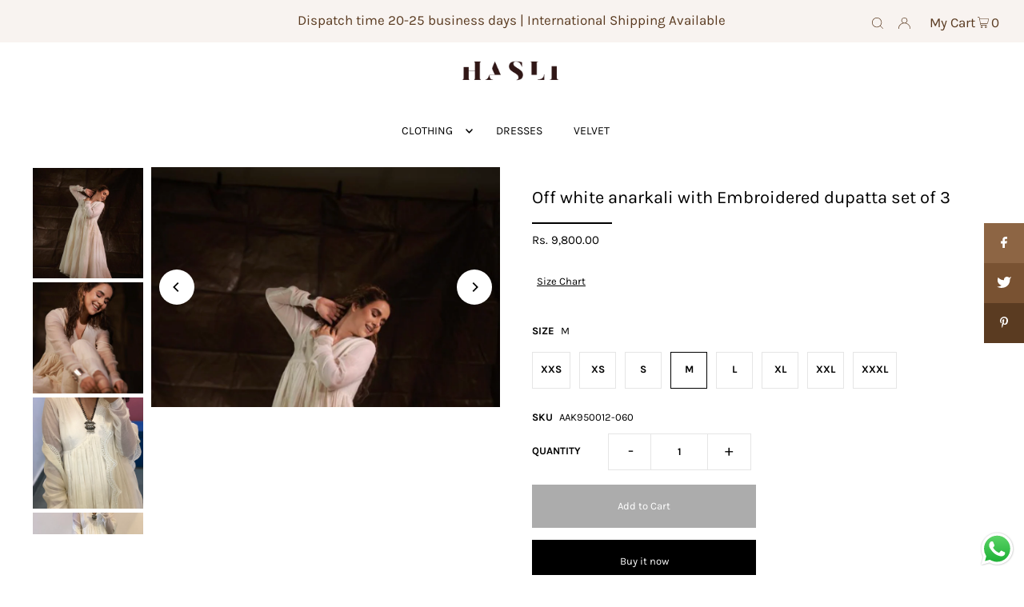

--- FILE ---
content_type: text/html; charset=utf-8
request_url: https://www.hasli.in/products/off-white-anarkali-with-embroidered-dupatta-set-of-3?variant=41983368724648
body_size: 28482
content:
<!DOCTYPE html>
<html lang="en" class="no-js" lang="en">
<head>
  <meta charset="utf-8" />
  <meta name="viewport" content="width=device-width, initial-scale=1">

  <!-- Establish early connection to external domains -->
  <link rel="preconnect" href="https://cdn.shopify.com" crossorigin>
  <link rel="preconnect" href="https://fonts.shopify.com" crossorigin>
  <link rel="preconnect" href="https://monorail-edge.shopifysvc.com">
  <link rel="preconnect" href="//ajax.googleapis.com" crossorigin /><!-- Preload onDomain stylesheets and script libraries -->
  <link rel="preload" href="//www.hasli.in/cdn/shop/t/7/assets/stylesheet.css?v=145920790389057818911755846442" as="style">
  <link rel="preload" as="font" href="//www.hasli.in/cdn/fonts/karla/karla_n4.40497e07df527e6a50e58fb17ef1950c72f3e32c.woff2" type="font/woff2" crossorigin>
  <link rel="preload" as="font" href="//www.hasli.in/cdn/fonts/karla/karla_n4.40497e07df527e6a50e58fb17ef1950c72f3e32c.woff2" type="font/woff2" crossorigin>
  <link rel="preload" as="font" href="//www.hasli.in/cdn/fonts/karla/karla_n4.40497e07df527e6a50e58fb17ef1950c72f3e32c.woff2" type="font/woff2" crossorigin>
  <link rel="preload" href="//www.hasli.in/cdn/shop/t/7/assets/eventemitter3.min.js?v=148202183930229300091755846440" as="script">
  <link rel="preload" href="//www.hasli.in/cdn/shop/t/7/assets/theme.js?v=20211543698091920161755846442" as="script">
  <link rel="preload" href="//www.hasli.in/cdn/shopifycloud/storefront/assets/themes_support/option_selection-b017cd28.js" as="script">


  
  <link rel="canonical" href="https://www.hasli.in/products/off-white-anarkali-with-embroidered-dupatta-set-of-3" />

  <title>Off white anarkali with Embroidered dupatta set of 3 &ndash; Hasli India</title>
  <meta name="description" content="Off white  anarkali and loose pajama pants in Chanderi Cotton with Organza hand embroidered dupatta.• COLOUR: Off white• FABRIC USED: Anarkali-Chanderi, Pants-Chanderi, Dupatta-Organza• CARE: Dry Clean Only• SKU: AAK950012-060 Kurta Length – 46&quot; Pants Length - 37”Dupatta Length- 2.5mDupatta Width- 38&quot;Garments dispatche" />

  


    <meta name="twitter:card" content="//www.hasli.in/cdn/shop/products/ScreenShot2022-12-05at11.16.58AM_1024x.png?v=1670219442">
    <meta name="twitter:image" content="//www.hasli.in/cdn/shop/products/ScreenShot2022-12-05at11.16.58AM_1024x.png?v=1670219442">



<meta property="og:site_name" content="Hasli India">
<meta property="og:url" content="https://www.hasli.in/products/off-white-anarkali-with-embroidered-dupatta-set-of-3">
<meta property="og:title" content="Off white  anarkali with Embroidered dupatta set of 3">
<meta property="og:type" content="product">
<meta property="og:description" content="Off white  anarkali and loose pajama pants in Chanderi Cotton with Organza hand embroidered dupatta.• COLOUR: Off white• FABRIC USED: Anarkali-Chanderi, Pants-Chanderi, Dupatta-Organza• CARE: Dry Clean Only• SKU: AAK950012-060 Kurta Length – 46&quot; Pants Length - 37”Dupatta Length- 2.5mDupatta Width- 38&quot;Garments dispatche">

  <meta property="og:price:amount" content="9,800.00">
  <meta property="og:price:currency" content="INR">

<meta property="og:image" content="http://www.hasli.in/cdn/shop/products/ScreenShot2022-12-05at11.16.49AM_800x.png?v=1670219442"><meta property="og:image" content="http://www.hasli.in/cdn/shop/products/ScreenShot2022-12-05at11.16.58AM_800x.png?v=1670219442"><meta property="og:image" content="http://www.hasli.in/cdn/shop/products/IMG_6308_800x.jpg?v=1670219442">



<meta name="twitter:title" content="Off white  anarkali with Embroidered dupatta set of 3">
<meta name="twitter:description" content="Off white  anarkali and loose pajama pants in Chanderi Cotton with Organza hand embroidered dupatta.• COLOUR: Off white• FABRIC USED: Anarkali-Chanderi, Pants-Chanderi, Dupatta-Organza• CARE: Dry Clean Only• SKU: AAK950012-060 Kurta Length – 46&quot; Pants Length - 37”Dupatta Length- 2.5mDupatta Width- 38&quot;Garments dispatche">
<meta name="twitter:domain" content="">

  
 <script type="application/ld+json">
   {
     "@context": "https://schema.org",
     "@type": "Product",
     "id": "off-white-anarkali-with-embroidered-dupatta-set-of-3",
     "url": "//products/off-white-anarkali-with-embroidered-dupatta-set-of-3",
     "image": "//www.hasli.in/cdn/shop/products/ScreenShot2022-12-05at11.16.49AM_1024x.png?v=1670219442",
     "name": "Off white  anarkali with Embroidered dupatta set of 3",
     "brand": "Hasli India",
     "description": "Off white  anarkali and loose pajama pants in Chanderi Cotton with Organza hand embroidered dupatta.• COLOUR: Off white• FABRIC USED: Anarkali-Chanderi, Pants-Chanderi, Dupatta-Organza• CARE: Dry Clean Only• SKU: AAK950012-060 Kurta Length – 46&quot; Pants Length - 37”Dupatta Length- 2.5mDupatta Width- 38&quot;Garments dispatched in 20-25 working days from the date of order confirmation","sku": "AAK950012-060","offers": {
       "@type": "Offer",
       "price": "9,800.00",
       "priceCurrency": "INR",
       "availability": "http://schema.org/InStock",
       "priceValidUntil": "2030-01-01",
       "url": "/products/off-white-anarkali-with-embroidered-dupatta-set-of-3"
     }}
 </script>


  <style data-shopify>
:root {
    --main-family: Karla, sans-serif;
    --main-weight: 400;
    --main-style: normal;
    --nav-family: Karla, sans-serif;
    --nav-weight: 400;
    --nav-style: normal;
    --heading-family: Karla, sans-serif;
    --heading-weight: 400;
    --heading-style: normal;

    --font-size: 13px;
    --h1-size: 22px;
    --h2-size: 22px;
    --h3-size: 23px;
    --nav-size: 14px;

    --announcement-bar-background: #f8f3f0;
    --announcement-bar-text-color: #5a3b21;
    --homepage-pre-scroll-color: #000000;
    --homepage-pre-scroll-background: #ffffff;
    --homepage-scroll-color: #000000;
    --homepage-scroll-background: #ffffff;
    --pre-scroll-color: #000000;
    --pre-scroll-background: #ffffff;
    --scroll-color: #000000;
    --scroll-background: #ffffff;
    --secondary-color: rgba(0,0,0,0);
    --background: #ffffff;
    --header-color: #000000;
    --text-color: #000000;
    --sale-color: #c50000;
    --dotted-color: #e5e5e5;
    --button-color: #000000;
    --button-hover: #727272;
    --button-text: #ffffff;
    --secondary-button-color: #acacac;
    --secondary-button-hover: #3a3a3a;
    --secondary-button-text: #ffffff;
    --new-background: #ededed;
    --new-color: #535353;
    --sale-icon-background: #9d0000;
    --sale-icon-color: #ffffff;
    --so-background: #000000;
    --so-color: #ffffff;
    --fb-share: #8d6544;
    --tw-share: #795232;
    --pin-share: #5a3b21;
    --footer-background: #f8f3f0;
    --footer-text: #5a3b21;
    --footer-button: #000000;
    --footer-button-text: #ffffff;
    --cs1-color: #000;
    --cs1-background: #ffffff;
    --cs2-color: #000;
    --cs2-background: #f5f5f5;
    --cs3-color: #ffffff;
    --cs3-background: #222222;
    --error-msg-dark: #e81000;
    --error-msg-light: #ffeae8;
    --success-msg-dark: #007f5f;
    --success-msg-light: #e5fff8;
    --free-shipping-bg: #ff7a5f;
    --free-shipping-text: #ffffff;
    --error-color: #c60808;
    --error-color-light: #fdd0d0;
    --keyboard-focus: #ACACAC;
    --focus-border-style: dotted;
    --focus-border-weight: 1px;
    --section-padding: 45px;
    --section-title-align: center;
    --section-title-border: 2px;
    --border-width: 100px;
    --grid-column-gap: px;
    --details-align: center;
    --select-arrow-bg: url(//www.hasli.in/cdn/shop/t/7/assets/select-arrow.png?v=112595941721225094991755846441);
    --icon-border-color: #e6e6e6;
    --grid-space: 36px;
    --color-filter-size: 18px;
    --disabled-text: #808080;

    --star-active: rgb(0, 0, 0);
    --star-inactive: rgb(204, 204, 204);

    --color-body-text: var(--text-color);
    --color-body: var(--background);
    --color-bg: var(--background);
  }
  @media (max-width: 740px) {
     :root {
       --font-size: calc(13px - (13px * 0.15));
       --nav-size: calc(14px - (14px * 0.15));
       --h1-size: calc(22px - (22px * 0.15));
       --h2-size: calc(22px - (22px * 0.15));
       --h3-size: calc(23px - (23px * 0.15));
     }
   }
</style>


  <link rel="stylesheet" href="//www.hasli.in/cdn/shop/t/7/assets/stylesheet.css?v=145920790389057818911755846442" type="text/css">

  <style>
  @font-face {
  font-family: Karla;
  font-weight: 400;
  font-style: normal;
  font-display: swap;
  src: url("//www.hasli.in/cdn/fonts/karla/karla_n4.40497e07df527e6a50e58fb17ef1950c72f3e32c.woff2") format("woff2"),
       url("//www.hasli.in/cdn/fonts/karla/karla_n4.e9f6f9de321061073c6bfe03c28976ba8ce6ee18.woff") format("woff");
}

  @font-face {
  font-family: Karla;
  font-weight: 400;
  font-style: normal;
  font-display: swap;
  src: url("//www.hasli.in/cdn/fonts/karla/karla_n4.40497e07df527e6a50e58fb17ef1950c72f3e32c.woff2") format("woff2"),
       url("//www.hasli.in/cdn/fonts/karla/karla_n4.e9f6f9de321061073c6bfe03c28976ba8ce6ee18.woff") format("woff");
}

  @font-face {
  font-family: Karla;
  font-weight: 400;
  font-style: normal;
  font-display: swap;
  src: url("//www.hasli.in/cdn/fonts/karla/karla_n4.40497e07df527e6a50e58fb17ef1950c72f3e32c.woff2") format("woff2"),
       url("//www.hasli.in/cdn/fonts/karla/karla_n4.e9f6f9de321061073c6bfe03c28976ba8ce6ee18.woff") format("woff");
}

  @font-face {
  font-family: Karla;
  font-weight: 700;
  font-style: normal;
  font-display: swap;
  src: url("//www.hasli.in/cdn/fonts/karla/karla_n7.4358a847d4875593d69cfc3f8cc0b44c17b3ed03.woff2") format("woff2"),
       url("//www.hasli.in/cdn/fonts/karla/karla_n7.96e322f6d76ce794f25fa29e55d6997c3fb656b6.woff") format("woff");
}

  @font-face {
  font-family: Karla;
  font-weight: 400;
  font-style: italic;
  font-display: swap;
  src: url("//www.hasli.in/cdn/fonts/karla/karla_i4.2086039c16bcc3a78a72a2f7b471e3c4a7f873a6.woff2") format("woff2"),
       url("//www.hasli.in/cdn/fonts/karla/karla_i4.7b9f59841a5960c16fa2a897a0716c8ebb183221.woff") format("woff");
}

  @font-face {
  font-family: Karla;
  font-weight: 700;
  font-style: italic;
  font-display: swap;
  src: url("//www.hasli.in/cdn/fonts/karla/karla_i7.fe031cd65d6e02906286add4f6dda06afc2615f0.woff2") format("woff2"),
       url("//www.hasli.in/cdn/fonts/karla/karla_i7.816d4949fa7f7d79314595d7003eda5b44e959e3.woff") format("woff");
}

  </style>

  <script>window.performance && window.performance.mark && window.performance.mark('shopify.content_for_header.start');</script><meta id="shopify-digital-wallet" name="shopify-digital-wallet" content="/59888140456/digital_wallets/dialog">
<link rel="alternate" type="application/json+oembed" href="https://www.hasli.in/products/off-white-anarkali-with-embroidered-dupatta-set-of-3.oembed">
<script async="async" src="/checkouts/internal/preloads.js?locale=en-IN"></script>
<script id="shopify-features" type="application/json">{"accessToken":"0113eb25f7e53e1551f40e1134ed5172","betas":["rich-media-storefront-analytics"],"domain":"www.hasli.in","predictiveSearch":true,"shopId":59888140456,"locale":"en"}</script>
<script>var Shopify = Shopify || {};
Shopify.shop = "hasli-india.myshopify.com";
Shopify.locale = "en";
Shopify.currency = {"active":"INR","rate":"1.0"};
Shopify.country = "IN";
Shopify.theme = {"name":" Copy of PPDT - Magic","id":147933986984,"schema_name":"Icon","schema_version":"8.2","theme_store_id":686,"role":"main"};
Shopify.theme.handle = "null";
Shopify.theme.style = {"id":null,"handle":null};
Shopify.cdnHost = "www.hasli.in/cdn";
Shopify.routes = Shopify.routes || {};
Shopify.routes.root = "/";</script>
<script type="module">!function(o){(o.Shopify=o.Shopify||{}).modules=!0}(window);</script>
<script>!function(o){function n(){var o=[];function n(){o.push(Array.prototype.slice.apply(arguments))}return n.q=o,n}var t=o.Shopify=o.Shopify||{};t.loadFeatures=n(),t.autoloadFeatures=n()}(window);</script>
<script id="shop-js-analytics" type="application/json">{"pageType":"product"}</script>
<script defer="defer" async type="module" src="//www.hasli.in/cdn/shopifycloud/shop-js/modules/v2/client.init-shop-cart-sync_BdyHc3Nr.en.esm.js"></script>
<script defer="defer" async type="module" src="//www.hasli.in/cdn/shopifycloud/shop-js/modules/v2/chunk.common_Daul8nwZ.esm.js"></script>
<script type="module">
  await import("//www.hasli.in/cdn/shopifycloud/shop-js/modules/v2/client.init-shop-cart-sync_BdyHc3Nr.en.esm.js");
await import("//www.hasli.in/cdn/shopifycloud/shop-js/modules/v2/chunk.common_Daul8nwZ.esm.js");

  window.Shopify.SignInWithShop?.initShopCartSync?.({"fedCMEnabled":true,"windoidEnabled":true});

</script>
<script>(function() {
  var isLoaded = false;
  function asyncLoad() {
    if (isLoaded) return;
    isLoaded = true;
    var urls = ["https:\/\/instafeed.nfcube.com\/cdn\/2631d508b1f8778f8552f051a05fbf9b.js?shop=hasli-india.myshopify.com","\/\/cdn.shopify.com\/proxy\/6f13e985da140136c933cf0fd38168a79a363b242cc1ed349f5b64ed288eca35\/bucket.useifsapp.com\/theme-files-min\/js\/ifs-script-tag-min.js?v=2\u0026shop=hasli-india.myshopify.com\u0026sp-cache-control=cHVibGljLCBtYXgtYWdlPTkwMA"];
    for (var i = 0; i < urls.length; i++) {
      var s = document.createElement('script');
      s.type = 'text/javascript';
      s.async = true;
      s.src = urls[i];
      var x = document.getElementsByTagName('script')[0];
      x.parentNode.insertBefore(s, x);
    }
  };
  if(window.attachEvent) {
    window.attachEvent('onload', asyncLoad);
  } else {
    window.addEventListener('load', asyncLoad, false);
  }
})();</script>
<script id="__st">var __st={"a":59888140456,"offset":19800,"reqid":"676c3182-d743-492a-aef8-7fd2bc373bb3-1768994513","pageurl":"www.hasli.in\/products\/off-white-anarkali-with-embroidered-dupatta-set-of-3?variant=41983368724648","u":"2233ef56e7d1","p":"product","rtyp":"product","rid":7346227347624};</script>
<script>window.ShopifyPaypalV4VisibilityTracking = true;</script>
<script id="captcha-bootstrap">!function(){'use strict';const t='contact',e='account',n='new_comment',o=[[t,t],['blogs',n],['comments',n],[t,'customer']],c=[[e,'customer_login'],[e,'guest_login'],[e,'recover_customer_password'],[e,'create_customer']],r=t=>t.map((([t,e])=>`form[action*='/${t}']:not([data-nocaptcha='true']) input[name='form_type'][value='${e}']`)).join(','),a=t=>()=>t?[...document.querySelectorAll(t)].map((t=>t.form)):[];function s(){const t=[...o],e=r(t);return a(e)}const i='password',u='form_key',d=['recaptcha-v3-token','g-recaptcha-response','h-captcha-response',i],f=()=>{try{return window.sessionStorage}catch{return}},m='__shopify_v',_=t=>t.elements[u];function p(t,e,n=!1){try{const o=window.sessionStorage,c=JSON.parse(o.getItem(e)),{data:r}=function(t){const{data:e,action:n}=t;return t[m]||n?{data:e,action:n}:{data:t,action:n}}(c);for(const[e,n]of Object.entries(r))t.elements[e]&&(t.elements[e].value=n);n&&o.removeItem(e)}catch(o){console.error('form repopulation failed',{error:o})}}const l='form_type',E='cptcha';function T(t){t.dataset[E]=!0}const w=window,h=w.document,L='Shopify',v='ce_forms',y='captcha';let A=!1;((t,e)=>{const n=(g='f06e6c50-85a8-45c8-87d0-21a2b65856fe',I='https://cdn.shopify.com/shopifycloud/storefront-forms-hcaptcha/ce_storefront_forms_captcha_hcaptcha.v1.5.2.iife.js',D={infoText:'Protected by hCaptcha',privacyText:'Privacy',termsText:'Terms'},(t,e,n)=>{const o=w[L][v],c=o.bindForm;if(c)return c(t,g,e,D).then(n);var r;o.q.push([[t,g,e,D],n]),r=I,A||(h.body.append(Object.assign(h.createElement('script'),{id:'captcha-provider',async:!0,src:r})),A=!0)});var g,I,D;w[L]=w[L]||{},w[L][v]=w[L][v]||{},w[L][v].q=[],w[L][y]=w[L][y]||{},w[L][y].protect=function(t,e){n(t,void 0,e),T(t)},Object.freeze(w[L][y]),function(t,e,n,w,h,L){const[v,y,A,g]=function(t,e,n){const i=e?o:[],u=t?c:[],d=[...i,...u],f=r(d),m=r(i),_=r(d.filter((([t,e])=>n.includes(e))));return[a(f),a(m),a(_),s()]}(w,h,L),I=t=>{const e=t.target;return e instanceof HTMLFormElement?e:e&&e.form},D=t=>v().includes(t);t.addEventListener('submit',(t=>{const e=I(t);if(!e)return;const n=D(e)&&!e.dataset.hcaptchaBound&&!e.dataset.recaptchaBound,o=_(e),c=g().includes(e)&&(!o||!o.value);(n||c)&&t.preventDefault(),c&&!n&&(function(t){try{if(!f())return;!function(t){const e=f();if(!e)return;const n=_(t);if(!n)return;const o=n.value;o&&e.removeItem(o)}(t);const e=Array.from(Array(32),(()=>Math.random().toString(36)[2])).join('');!function(t,e){_(t)||t.append(Object.assign(document.createElement('input'),{type:'hidden',name:u})),t.elements[u].value=e}(t,e),function(t,e){const n=f();if(!n)return;const o=[...t.querySelectorAll(`input[type='${i}']`)].map((({name:t})=>t)),c=[...d,...o],r={};for(const[a,s]of new FormData(t).entries())c.includes(a)||(r[a]=s);n.setItem(e,JSON.stringify({[m]:1,action:t.action,data:r}))}(t,e)}catch(e){console.error('failed to persist form',e)}}(e),e.submit())}));const S=(t,e)=>{t&&!t.dataset[E]&&(n(t,e.some((e=>e===t))),T(t))};for(const o of['focusin','change'])t.addEventListener(o,(t=>{const e=I(t);D(e)&&S(e,y())}));const B=e.get('form_key'),M=e.get(l),P=B&&M;t.addEventListener('DOMContentLoaded',(()=>{const t=y();if(P)for(const e of t)e.elements[l].value===M&&p(e,B);[...new Set([...A(),...v().filter((t=>'true'===t.dataset.shopifyCaptcha))])].forEach((e=>S(e,t)))}))}(h,new URLSearchParams(w.location.search),n,t,e,['guest_login'])})(!0,!0)}();</script>
<script integrity="sha256-4kQ18oKyAcykRKYeNunJcIwy7WH5gtpwJnB7kiuLZ1E=" data-source-attribution="shopify.loadfeatures" defer="defer" src="//www.hasli.in/cdn/shopifycloud/storefront/assets/storefront/load_feature-a0a9edcb.js" crossorigin="anonymous"></script>
<script data-source-attribution="shopify.dynamic_checkout.dynamic.init">var Shopify=Shopify||{};Shopify.PaymentButton=Shopify.PaymentButton||{isStorefrontPortableWallets:!0,init:function(){window.Shopify.PaymentButton.init=function(){};var t=document.createElement("script");t.src="https://www.hasli.in/cdn/shopifycloud/portable-wallets/latest/portable-wallets.en.js",t.type="module",document.head.appendChild(t)}};
</script>
<script data-source-attribution="shopify.dynamic_checkout.buyer_consent">
  function portableWalletsHideBuyerConsent(e){var t=document.getElementById("shopify-buyer-consent"),n=document.getElementById("shopify-subscription-policy-button");t&&n&&(t.classList.add("hidden"),t.setAttribute("aria-hidden","true"),n.removeEventListener("click",e))}function portableWalletsShowBuyerConsent(e){var t=document.getElementById("shopify-buyer-consent"),n=document.getElementById("shopify-subscription-policy-button");t&&n&&(t.classList.remove("hidden"),t.removeAttribute("aria-hidden"),n.addEventListener("click",e))}window.Shopify?.PaymentButton&&(window.Shopify.PaymentButton.hideBuyerConsent=portableWalletsHideBuyerConsent,window.Shopify.PaymentButton.showBuyerConsent=portableWalletsShowBuyerConsent);
</script>
<script>
  function portableWalletsCleanup(e){e&&e.src&&console.error("Failed to load portable wallets script "+e.src);var t=document.querySelectorAll("shopify-accelerated-checkout .shopify-payment-button__skeleton, shopify-accelerated-checkout-cart .wallet-cart-button__skeleton"),e=document.getElementById("shopify-buyer-consent");for(let e=0;e<t.length;e++)t[e].remove();e&&e.remove()}function portableWalletsNotLoadedAsModule(e){e instanceof ErrorEvent&&"string"==typeof e.message&&e.message.includes("import.meta")&&"string"==typeof e.filename&&e.filename.includes("portable-wallets")&&(window.removeEventListener("error",portableWalletsNotLoadedAsModule),window.Shopify.PaymentButton.failedToLoad=e,"loading"===document.readyState?document.addEventListener("DOMContentLoaded",window.Shopify.PaymentButton.init):window.Shopify.PaymentButton.init())}window.addEventListener("error",portableWalletsNotLoadedAsModule);
</script>

<script type="module" src="https://www.hasli.in/cdn/shopifycloud/portable-wallets/latest/portable-wallets.en.js" onError="portableWalletsCleanup(this)" crossorigin="anonymous"></script>
<script nomodule>
  document.addEventListener("DOMContentLoaded", portableWalletsCleanup);
</script>

<link id="shopify-accelerated-checkout-styles" rel="stylesheet" media="screen" href="https://www.hasli.in/cdn/shopifycloud/portable-wallets/latest/accelerated-checkout-backwards-compat.css" crossorigin="anonymous">
<style id="shopify-accelerated-checkout-cart">
        #shopify-buyer-consent {
  margin-top: 1em;
  display: inline-block;
  width: 100%;
}

#shopify-buyer-consent.hidden {
  display: none;
}

#shopify-subscription-policy-button {
  background: none;
  border: none;
  padding: 0;
  text-decoration: underline;
  font-size: inherit;
  cursor: pointer;
}

#shopify-subscription-policy-button::before {
  box-shadow: none;
}

      </style>

<script>window.performance && window.performance.mark && window.performance.mark('shopify.content_for_header.end');</script>

<script src="https://cdn.shopify.com/extensions/019b6dda-9f81-7c8b-b5f5-7756ae4a26fb/dondy-whatsapp-chat-widget-85/assets/ChatBubble.js" type="text/javascript" defer="defer"></script>
<link href="https://cdn.shopify.com/extensions/019b6dda-9f81-7c8b-b5f5-7756ae4a26fb/dondy-whatsapp-chat-widget-85/assets/ChatBubble.css" rel="stylesheet" type="text/css" media="all">
<link href="https://monorail-edge.shopifysvc.com" rel="dns-prefetch">
<script>(function(){if ("sendBeacon" in navigator && "performance" in window) {try {var session_token_from_headers = performance.getEntriesByType('navigation')[0].serverTiming.find(x => x.name == '_s').description;} catch {var session_token_from_headers = undefined;}var session_cookie_matches = document.cookie.match(/_shopify_s=([^;]*)/);var session_token_from_cookie = session_cookie_matches && session_cookie_matches.length === 2 ? session_cookie_matches[1] : "";var session_token = session_token_from_headers || session_token_from_cookie || "";function handle_abandonment_event(e) {var entries = performance.getEntries().filter(function(entry) {return /monorail-edge.shopifysvc.com/.test(entry.name);});if (!window.abandonment_tracked && entries.length === 0) {window.abandonment_tracked = true;var currentMs = Date.now();var navigation_start = performance.timing.navigationStart;var payload = {shop_id: 59888140456,url: window.location.href,navigation_start,duration: currentMs - navigation_start,session_token,page_type: "product"};window.navigator.sendBeacon("https://monorail-edge.shopifysvc.com/v1/produce", JSON.stringify({schema_id: "online_store_buyer_site_abandonment/1.1",payload: payload,metadata: {event_created_at_ms: currentMs,event_sent_at_ms: currentMs}}));}}window.addEventListener('pagehide', handle_abandonment_event);}}());</script>
<script id="web-pixels-manager-setup">(function e(e,d,r,n,o){if(void 0===o&&(o={}),!Boolean(null===(a=null===(i=window.Shopify)||void 0===i?void 0:i.analytics)||void 0===a?void 0:a.replayQueue)){var i,a;window.Shopify=window.Shopify||{};var t=window.Shopify;t.analytics=t.analytics||{};var s=t.analytics;s.replayQueue=[],s.publish=function(e,d,r){return s.replayQueue.push([e,d,r]),!0};try{self.performance.mark("wpm:start")}catch(e){}var l=function(){var e={modern:/Edge?\/(1{2}[4-9]|1[2-9]\d|[2-9]\d{2}|\d{4,})\.\d+(\.\d+|)|Firefox\/(1{2}[4-9]|1[2-9]\d|[2-9]\d{2}|\d{4,})\.\d+(\.\d+|)|Chrom(ium|e)\/(9{2}|\d{3,})\.\d+(\.\d+|)|(Maci|X1{2}).+ Version\/(15\.\d+|(1[6-9]|[2-9]\d|\d{3,})\.\d+)([,.]\d+|)( \(\w+\)|)( Mobile\/\w+|) Safari\/|Chrome.+OPR\/(9{2}|\d{3,})\.\d+\.\d+|(CPU[ +]OS|iPhone[ +]OS|CPU[ +]iPhone|CPU IPhone OS|CPU iPad OS)[ +]+(15[._]\d+|(1[6-9]|[2-9]\d|\d{3,})[._]\d+)([._]\d+|)|Android:?[ /-](13[3-9]|1[4-9]\d|[2-9]\d{2}|\d{4,})(\.\d+|)(\.\d+|)|Android.+Firefox\/(13[5-9]|1[4-9]\d|[2-9]\d{2}|\d{4,})\.\d+(\.\d+|)|Android.+Chrom(ium|e)\/(13[3-9]|1[4-9]\d|[2-9]\d{2}|\d{4,})\.\d+(\.\d+|)|SamsungBrowser\/([2-9]\d|\d{3,})\.\d+/,legacy:/Edge?\/(1[6-9]|[2-9]\d|\d{3,})\.\d+(\.\d+|)|Firefox\/(5[4-9]|[6-9]\d|\d{3,})\.\d+(\.\d+|)|Chrom(ium|e)\/(5[1-9]|[6-9]\d|\d{3,})\.\d+(\.\d+|)([\d.]+$|.*Safari\/(?![\d.]+ Edge\/[\d.]+$))|(Maci|X1{2}).+ Version\/(10\.\d+|(1[1-9]|[2-9]\d|\d{3,})\.\d+)([,.]\d+|)( \(\w+\)|)( Mobile\/\w+|) Safari\/|Chrome.+OPR\/(3[89]|[4-9]\d|\d{3,})\.\d+\.\d+|(CPU[ +]OS|iPhone[ +]OS|CPU[ +]iPhone|CPU IPhone OS|CPU iPad OS)[ +]+(10[._]\d+|(1[1-9]|[2-9]\d|\d{3,})[._]\d+)([._]\d+|)|Android:?[ /-](13[3-9]|1[4-9]\d|[2-9]\d{2}|\d{4,})(\.\d+|)(\.\d+|)|Mobile Safari.+OPR\/([89]\d|\d{3,})\.\d+\.\d+|Android.+Firefox\/(13[5-9]|1[4-9]\d|[2-9]\d{2}|\d{4,})\.\d+(\.\d+|)|Android.+Chrom(ium|e)\/(13[3-9]|1[4-9]\d|[2-9]\d{2}|\d{4,})\.\d+(\.\d+|)|Android.+(UC? ?Browser|UCWEB|U3)[ /]?(15\.([5-9]|\d{2,})|(1[6-9]|[2-9]\d|\d{3,})\.\d+)\.\d+|SamsungBrowser\/(5\.\d+|([6-9]|\d{2,})\.\d+)|Android.+MQ{2}Browser\/(14(\.(9|\d{2,})|)|(1[5-9]|[2-9]\d|\d{3,})(\.\d+|))(\.\d+|)|K[Aa][Ii]OS\/(3\.\d+|([4-9]|\d{2,})\.\d+)(\.\d+|)/},d=e.modern,r=e.legacy,n=navigator.userAgent;return n.match(d)?"modern":n.match(r)?"legacy":"unknown"}(),u="modern"===l?"modern":"legacy",c=(null!=n?n:{modern:"",legacy:""})[u],f=function(e){return[e.baseUrl,"/wpm","/b",e.hashVersion,"modern"===e.buildTarget?"m":"l",".js"].join("")}({baseUrl:d,hashVersion:r,buildTarget:u}),m=function(e){var d=e.version,r=e.bundleTarget,n=e.surface,o=e.pageUrl,i=e.monorailEndpoint;return{emit:function(e){var a=e.status,t=e.errorMsg,s=(new Date).getTime(),l=JSON.stringify({metadata:{event_sent_at_ms:s},events:[{schema_id:"web_pixels_manager_load/3.1",payload:{version:d,bundle_target:r,page_url:o,status:a,surface:n,error_msg:t},metadata:{event_created_at_ms:s}}]});if(!i)return console&&console.warn&&console.warn("[Web Pixels Manager] No Monorail endpoint provided, skipping logging."),!1;try{return self.navigator.sendBeacon.bind(self.navigator)(i,l)}catch(e){}var u=new XMLHttpRequest;try{return u.open("POST",i,!0),u.setRequestHeader("Content-Type","text/plain"),u.send(l),!0}catch(e){return console&&console.warn&&console.warn("[Web Pixels Manager] Got an unhandled error while logging to Monorail."),!1}}}}({version:r,bundleTarget:l,surface:e.surface,pageUrl:self.location.href,monorailEndpoint:e.monorailEndpoint});try{o.browserTarget=l,function(e){var d=e.src,r=e.async,n=void 0===r||r,o=e.onload,i=e.onerror,a=e.sri,t=e.scriptDataAttributes,s=void 0===t?{}:t,l=document.createElement("script"),u=document.querySelector("head"),c=document.querySelector("body");if(l.async=n,l.src=d,a&&(l.integrity=a,l.crossOrigin="anonymous"),s)for(var f in s)if(Object.prototype.hasOwnProperty.call(s,f))try{l.dataset[f]=s[f]}catch(e){}if(o&&l.addEventListener("load",o),i&&l.addEventListener("error",i),u)u.appendChild(l);else{if(!c)throw new Error("Did not find a head or body element to append the script");c.appendChild(l)}}({src:f,async:!0,onload:function(){if(!function(){var e,d;return Boolean(null===(d=null===(e=window.Shopify)||void 0===e?void 0:e.analytics)||void 0===d?void 0:d.initialized)}()){var d=window.webPixelsManager.init(e)||void 0;if(d){var r=window.Shopify.analytics;r.replayQueue.forEach((function(e){var r=e[0],n=e[1],o=e[2];d.publishCustomEvent(r,n,o)})),r.replayQueue=[],r.publish=d.publishCustomEvent,r.visitor=d.visitor,r.initialized=!0}}},onerror:function(){return m.emit({status:"failed",errorMsg:"".concat(f," has failed to load")})},sri:function(e){var d=/^sha384-[A-Za-z0-9+/=]+$/;return"string"==typeof e&&d.test(e)}(c)?c:"",scriptDataAttributes:o}),m.emit({status:"loading"})}catch(e){m.emit({status:"failed",errorMsg:(null==e?void 0:e.message)||"Unknown error"})}}})({shopId: 59888140456,storefrontBaseUrl: "https://www.hasli.in",extensionsBaseUrl: "https://extensions.shopifycdn.com/cdn/shopifycloud/web-pixels-manager",monorailEndpoint: "https://monorail-edge.shopifysvc.com/unstable/produce_batch",surface: "storefront-renderer",enabledBetaFlags: ["2dca8a86"],webPixelsConfigList: [{"id":"854491304","configuration":"{\"pixel_id\":\"1981188252361649\",\"pixel_type\":\"facebook_pixel\"}","eventPayloadVersion":"v1","runtimeContext":"OPEN","scriptVersion":"ca16bc87fe92b6042fbaa3acc2fbdaa6","type":"APP","apiClientId":2329312,"privacyPurposes":["ANALYTICS","MARKETING","SALE_OF_DATA"],"dataSharingAdjustments":{"protectedCustomerApprovalScopes":["read_customer_address","read_customer_email","read_customer_name","read_customer_personal_data","read_customer_phone"]}},{"id":"59474088","eventPayloadVersion":"1","runtimeContext":"LAX","scriptVersion":"1","type":"CUSTOM","privacyPurposes":[],"name":"WSFY"},{"id":"shopify-app-pixel","configuration":"{}","eventPayloadVersion":"v1","runtimeContext":"STRICT","scriptVersion":"0450","apiClientId":"shopify-pixel","type":"APP","privacyPurposes":["ANALYTICS","MARKETING"]},{"id":"shopify-custom-pixel","eventPayloadVersion":"v1","runtimeContext":"LAX","scriptVersion":"0450","apiClientId":"shopify-pixel","type":"CUSTOM","privacyPurposes":["ANALYTICS","MARKETING"]}],isMerchantRequest: false,initData: {"shop":{"name":"Hasli India","paymentSettings":{"currencyCode":"INR"},"myshopifyDomain":"hasli-india.myshopify.com","countryCode":"IN","storefrontUrl":"https:\/\/www.hasli.in"},"customer":null,"cart":null,"checkout":null,"productVariants":[{"price":{"amount":9800.0,"currencyCode":"INR"},"product":{"title":"Off white  anarkali with Embroidered dupatta set of 3","vendor":"Hasli India","id":"7346227347624","untranslatedTitle":"Off white  anarkali with Embroidered dupatta set of 3","url":"\/products\/off-white-anarkali-with-embroidered-dupatta-set-of-3","type":""},"id":"41983368626344","image":{"src":"\/\/www.hasli.in\/cdn\/shop\/products\/ScreenShot2022-12-05at11.16.49AM.png?v=1670219442"},"sku":"AAK950012-060","title":"XXS","untranslatedTitle":"XXS"},{"price":{"amount":9800.0,"currencyCode":"INR"},"product":{"title":"Off white  anarkali with Embroidered dupatta set of 3","vendor":"Hasli India","id":"7346227347624","untranslatedTitle":"Off white  anarkali with Embroidered dupatta set of 3","url":"\/products\/off-white-anarkali-with-embroidered-dupatta-set-of-3","type":""},"id":"41983368659112","image":{"src":"\/\/www.hasli.in\/cdn\/shop\/products\/ScreenShot2022-12-05at11.16.49AM.png?v=1670219442"},"sku":"AAK950012-060","title":"XS","untranslatedTitle":"XS"},{"price":{"amount":9800.0,"currencyCode":"INR"},"product":{"title":"Off white  anarkali with Embroidered dupatta set of 3","vendor":"Hasli India","id":"7346227347624","untranslatedTitle":"Off white  anarkali with Embroidered dupatta set of 3","url":"\/products\/off-white-anarkali-with-embroidered-dupatta-set-of-3","type":""},"id":"41983368691880","image":{"src":"\/\/www.hasli.in\/cdn\/shop\/products\/ScreenShot2022-12-05at11.16.49AM.png?v=1670219442"},"sku":"AAK950012-060","title":"S","untranslatedTitle":"S"},{"price":{"amount":9800.0,"currencyCode":"INR"},"product":{"title":"Off white  anarkali with Embroidered dupatta set of 3","vendor":"Hasli India","id":"7346227347624","untranslatedTitle":"Off white  anarkali with Embroidered dupatta set of 3","url":"\/products\/off-white-anarkali-with-embroidered-dupatta-set-of-3","type":""},"id":"41983368724648","image":{"src":"\/\/www.hasli.in\/cdn\/shop\/products\/ScreenShot2022-12-05at11.16.49AM.png?v=1670219442"},"sku":"AAK950012-060","title":"M","untranslatedTitle":"M"},{"price":{"amount":9800.0,"currencyCode":"INR"},"product":{"title":"Off white  anarkali with Embroidered dupatta set of 3","vendor":"Hasli India","id":"7346227347624","untranslatedTitle":"Off white  anarkali with Embroidered dupatta set of 3","url":"\/products\/off-white-anarkali-with-embroidered-dupatta-set-of-3","type":""},"id":"41983368757416","image":{"src":"\/\/www.hasli.in\/cdn\/shop\/products\/ScreenShot2022-12-05at11.16.49AM.png?v=1670219442"},"sku":"AAK950012-060","title":"L","untranslatedTitle":"L"},{"price":{"amount":9800.0,"currencyCode":"INR"},"product":{"title":"Off white  anarkali with Embroidered dupatta set of 3","vendor":"Hasli India","id":"7346227347624","untranslatedTitle":"Off white  anarkali with Embroidered dupatta set of 3","url":"\/products\/off-white-anarkali-with-embroidered-dupatta-set-of-3","type":""},"id":"41983368790184","image":{"src":"\/\/www.hasli.in\/cdn\/shop\/products\/ScreenShot2022-12-05at11.16.49AM.png?v=1670219442"},"sku":"AAK950012-060","title":"XL","untranslatedTitle":"XL"},{"price":{"amount":9800.0,"currencyCode":"INR"},"product":{"title":"Off white  anarkali with Embroidered dupatta set of 3","vendor":"Hasli India","id":"7346227347624","untranslatedTitle":"Off white  anarkali with Embroidered dupatta set of 3","url":"\/products\/off-white-anarkali-with-embroidered-dupatta-set-of-3","type":""},"id":"41983368822952","image":{"src":"\/\/www.hasli.in\/cdn\/shop\/products\/ScreenShot2022-12-05at11.16.49AM.png?v=1670219442"},"sku":"AAK950012-060","title":"XXL","untranslatedTitle":"XXL"},{"price":{"amount":9800.0,"currencyCode":"INR"},"product":{"title":"Off white  anarkali with Embroidered dupatta set of 3","vendor":"Hasli India","id":"7346227347624","untranslatedTitle":"Off white  anarkali with Embroidered dupatta set of 3","url":"\/products\/off-white-anarkali-with-embroidered-dupatta-set-of-3","type":""},"id":"41983368855720","image":{"src":"\/\/www.hasli.in\/cdn\/shop\/products\/ScreenShot2022-12-05at11.16.49AM.png?v=1670219442"},"sku":"AAK950012-060","title":"XXXL","untranslatedTitle":"XXXL"}],"purchasingCompany":null},},"https://www.hasli.in/cdn","fcfee988w5aeb613cpc8e4bc33m6693e112",{"modern":"","legacy":""},{"shopId":"59888140456","storefrontBaseUrl":"https:\/\/www.hasli.in","extensionBaseUrl":"https:\/\/extensions.shopifycdn.com\/cdn\/shopifycloud\/web-pixels-manager","surface":"storefront-renderer","enabledBetaFlags":"[\"2dca8a86\"]","isMerchantRequest":"false","hashVersion":"fcfee988w5aeb613cpc8e4bc33m6693e112","publish":"custom","events":"[[\"page_viewed\",{}],[\"product_viewed\",{\"productVariant\":{\"price\":{\"amount\":9800.0,\"currencyCode\":\"INR\"},\"product\":{\"title\":\"Off white  anarkali with Embroidered dupatta set of 3\",\"vendor\":\"Hasli India\",\"id\":\"7346227347624\",\"untranslatedTitle\":\"Off white  anarkali with Embroidered dupatta set of 3\",\"url\":\"\/products\/off-white-anarkali-with-embroidered-dupatta-set-of-3\",\"type\":\"\"},\"id\":\"41983368724648\",\"image\":{\"src\":\"\/\/www.hasli.in\/cdn\/shop\/products\/ScreenShot2022-12-05at11.16.49AM.png?v=1670219442\"},\"sku\":\"AAK950012-060\",\"title\":\"M\",\"untranslatedTitle\":\"M\"}}]]"});</script><script>
  window.ShopifyAnalytics = window.ShopifyAnalytics || {};
  window.ShopifyAnalytics.meta = window.ShopifyAnalytics.meta || {};
  window.ShopifyAnalytics.meta.currency = 'INR';
  var meta = {"product":{"id":7346227347624,"gid":"gid:\/\/shopify\/Product\/7346227347624","vendor":"Hasli India","type":"","handle":"off-white-anarkali-with-embroidered-dupatta-set-of-3","variants":[{"id":41983368626344,"price":980000,"name":"Off white  anarkali with Embroidered dupatta set of 3 - XXS","public_title":"XXS","sku":"AAK950012-060"},{"id":41983368659112,"price":980000,"name":"Off white  anarkali with Embroidered dupatta set of 3 - XS","public_title":"XS","sku":"AAK950012-060"},{"id":41983368691880,"price":980000,"name":"Off white  anarkali with Embroidered dupatta set of 3 - S","public_title":"S","sku":"AAK950012-060"},{"id":41983368724648,"price":980000,"name":"Off white  anarkali with Embroidered dupatta set of 3 - M","public_title":"M","sku":"AAK950012-060"},{"id":41983368757416,"price":980000,"name":"Off white  anarkali with Embroidered dupatta set of 3 - L","public_title":"L","sku":"AAK950012-060"},{"id":41983368790184,"price":980000,"name":"Off white  anarkali with Embroidered dupatta set of 3 - XL","public_title":"XL","sku":"AAK950012-060"},{"id":41983368822952,"price":980000,"name":"Off white  anarkali with Embroidered dupatta set of 3 - XXL","public_title":"XXL","sku":"AAK950012-060"},{"id":41983368855720,"price":980000,"name":"Off white  anarkali with Embroidered dupatta set of 3 - XXXL","public_title":"XXXL","sku":"AAK950012-060"}],"remote":false},"page":{"pageType":"product","resourceType":"product","resourceId":7346227347624,"requestId":"676c3182-d743-492a-aef8-7fd2bc373bb3-1768994513"}};
  for (var attr in meta) {
    window.ShopifyAnalytics.meta[attr] = meta[attr];
  }
</script>
<script class="analytics">
  (function () {
    var customDocumentWrite = function(content) {
      var jquery = null;

      if (window.jQuery) {
        jquery = window.jQuery;
      } else if (window.Checkout && window.Checkout.$) {
        jquery = window.Checkout.$;
      }

      if (jquery) {
        jquery('body').append(content);
      }
    };

    var hasLoggedConversion = function(token) {
      if (token) {
        return document.cookie.indexOf('loggedConversion=' + token) !== -1;
      }
      return false;
    }

    var setCookieIfConversion = function(token) {
      if (token) {
        var twoMonthsFromNow = new Date(Date.now());
        twoMonthsFromNow.setMonth(twoMonthsFromNow.getMonth() + 2);

        document.cookie = 'loggedConversion=' + token + '; expires=' + twoMonthsFromNow;
      }
    }

    var trekkie = window.ShopifyAnalytics.lib = window.trekkie = window.trekkie || [];
    if (trekkie.integrations) {
      return;
    }
    trekkie.methods = [
      'identify',
      'page',
      'ready',
      'track',
      'trackForm',
      'trackLink'
    ];
    trekkie.factory = function(method) {
      return function() {
        var args = Array.prototype.slice.call(arguments);
        args.unshift(method);
        trekkie.push(args);
        return trekkie;
      };
    };
    for (var i = 0; i < trekkie.methods.length; i++) {
      var key = trekkie.methods[i];
      trekkie[key] = trekkie.factory(key);
    }
    trekkie.load = function(config) {
      trekkie.config = config || {};
      trekkie.config.initialDocumentCookie = document.cookie;
      var first = document.getElementsByTagName('script')[0];
      var script = document.createElement('script');
      script.type = 'text/javascript';
      script.onerror = function(e) {
        var scriptFallback = document.createElement('script');
        scriptFallback.type = 'text/javascript';
        scriptFallback.onerror = function(error) {
                var Monorail = {
      produce: function produce(monorailDomain, schemaId, payload) {
        var currentMs = new Date().getTime();
        var event = {
          schema_id: schemaId,
          payload: payload,
          metadata: {
            event_created_at_ms: currentMs,
            event_sent_at_ms: currentMs
          }
        };
        return Monorail.sendRequest("https://" + monorailDomain + "/v1/produce", JSON.stringify(event));
      },
      sendRequest: function sendRequest(endpointUrl, payload) {
        // Try the sendBeacon API
        if (window && window.navigator && typeof window.navigator.sendBeacon === 'function' && typeof window.Blob === 'function' && !Monorail.isIos12()) {
          var blobData = new window.Blob([payload], {
            type: 'text/plain'
          });

          if (window.navigator.sendBeacon(endpointUrl, blobData)) {
            return true;
          } // sendBeacon was not successful

        } // XHR beacon

        var xhr = new XMLHttpRequest();

        try {
          xhr.open('POST', endpointUrl);
          xhr.setRequestHeader('Content-Type', 'text/plain');
          xhr.send(payload);
        } catch (e) {
          console.log(e);
        }

        return false;
      },
      isIos12: function isIos12() {
        return window.navigator.userAgent.lastIndexOf('iPhone; CPU iPhone OS 12_') !== -1 || window.navigator.userAgent.lastIndexOf('iPad; CPU OS 12_') !== -1;
      }
    };
    Monorail.produce('monorail-edge.shopifysvc.com',
      'trekkie_storefront_load_errors/1.1',
      {shop_id: 59888140456,
      theme_id: 147933986984,
      app_name: "storefront",
      context_url: window.location.href,
      source_url: "//www.hasli.in/cdn/s/trekkie.storefront.cd680fe47e6c39ca5d5df5f0a32d569bc48c0f27.min.js"});

        };
        scriptFallback.async = true;
        scriptFallback.src = '//www.hasli.in/cdn/s/trekkie.storefront.cd680fe47e6c39ca5d5df5f0a32d569bc48c0f27.min.js';
        first.parentNode.insertBefore(scriptFallback, first);
      };
      script.async = true;
      script.src = '//www.hasli.in/cdn/s/trekkie.storefront.cd680fe47e6c39ca5d5df5f0a32d569bc48c0f27.min.js';
      first.parentNode.insertBefore(script, first);
    };
    trekkie.load(
      {"Trekkie":{"appName":"storefront","development":false,"defaultAttributes":{"shopId":59888140456,"isMerchantRequest":null,"themeId":147933986984,"themeCityHash":"11744360957833760694","contentLanguage":"en","currency":"INR","eventMetadataId":"f1e4e85d-aa30-48c6-bb2f-a339afd2eb64"},"isServerSideCookieWritingEnabled":true,"monorailRegion":"shop_domain","enabledBetaFlags":["65f19447"]},"Session Attribution":{},"S2S":{"facebookCapiEnabled":true,"source":"trekkie-storefront-renderer","apiClientId":580111}}
    );

    var loaded = false;
    trekkie.ready(function() {
      if (loaded) return;
      loaded = true;

      window.ShopifyAnalytics.lib = window.trekkie;

      var originalDocumentWrite = document.write;
      document.write = customDocumentWrite;
      try { window.ShopifyAnalytics.merchantGoogleAnalytics.call(this); } catch(error) {};
      document.write = originalDocumentWrite;

      window.ShopifyAnalytics.lib.page(null,{"pageType":"product","resourceType":"product","resourceId":7346227347624,"requestId":"676c3182-d743-492a-aef8-7fd2bc373bb3-1768994513","shopifyEmitted":true});

      var match = window.location.pathname.match(/checkouts\/(.+)\/(thank_you|post_purchase)/)
      var token = match? match[1]: undefined;
      if (!hasLoggedConversion(token)) {
        setCookieIfConversion(token);
        window.ShopifyAnalytics.lib.track("Viewed Product",{"currency":"INR","variantId":41983368724648,"productId":7346227347624,"productGid":"gid:\/\/shopify\/Product\/7346227347624","name":"Off white  anarkali with Embroidered dupatta set of 3 - M","price":"9800.00","sku":"AAK950012-060","brand":"Hasli India","variant":"M","category":"","nonInteraction":true,"remote":false},undefined,undefined,{"shopifyEmitted":true});
      window.ShopifyAnalytics.lib.track("monorail:\/\/trekkie_storefront_viewed_product\/1.1",{"currency":"INR","variantId":41983368724648,"productId":7346227347624,"productGid":"gid:\/\/shopify\/Product\/7346227347624","name":"Off white  anarkali with Embroidered dupatta set of 3 - M","price":"9800.00","sku":"AAK950012-060","brand":"Hasli India","variant":"M","category":"","nonInteraction":true,"remote":false,"referer":"https:\/\/www.hasli.in\/products\/off-white-anarkali-with-embroidered-dupatta-set-of-3?variant=41983368724648"});
      }
    });


        var eventsListenerScript = document.createElement('script');
        eventsListenerScript.async = true;
        eventsListenerScript.src = "//www.hasli.in/cdn/shopifycloud/storefront/assets/shop_events_listener-3da45d37.js";
        document.getElementsByTagName('head')[0].appendChild(eventsListenerScript);

})();</script>
<script
  defer
  src="https://www.hasli.in/cdn/shopifycloud/perf-kit/shopify-perf-kit-3.0.4.min.js"
  data-application="storefront-renderer"
  data-shop-id="59888140456"
  data-render-region="gcp-us-central1"
  data-page-type="product"
  data-theme-instance-id="147933986984"
  data-theme-name="Icon"
  data-theme-version="8.2"
  data-monorail-region="shop_domain"
  data-resource-timing-sampling-rate="10"
  data-shs="true"
  data-shs-beacon="true"
  data-shs-export-with-fetch="true"
  data-shs-logs-sample-rate="1"
  data-shs-beacon-endpoint="https://www.hasli.in/api/collect"
></script>
</head>
<body class="gridlock template-product js-slideout-toggle-wrapper js-modal-toggle-wrapper theme-features__secondary-color-not-black--false theme-features__product-show-quantity--enabled theme-features__product-variants--swatches theme-features__image-flip--enabled theme-features__sold-out-icon--enabled theme-features__sale-icon--enabled theme-features__new-icon--enabled theme-features__section-titles--short_below theme-features__section-title-align--center theme-features__details-align--center theme-features__rounded-buttons--disabled theme-features__zoom-effect--disabled theme-features__icon-position--top_right theme-features__icon-shape--rectangle">
  <div class="js-slideout-overlay site-overlay"></div>
  <div class="js-modal-overlay site-overlay"></div>

  <aside class="slideout slideout__drawer-left" data-wau-slideout="mobile-navigation" id="slideout-mobile-navigation">
    <div id="shopify-section-mobile-navigation" class="shopify-section"><nav class="mobile-menu" role="navigation" data-section-id="mobile-navigation" data-section-type="mobile-navigation">
  <div class="slideout__trigger--close">
    <button class="slideout__trigger-mobile-menu js-slideout-close" data-slideout-direction="left" aria-label="Close navigation" tabindex="0" type="button" name="button">
      <div class="icn-close"></div>
    </button>
  </div>
  
    
        <div class="mobile-menu__block mobile-menu__cart-status" >
          <a class="mobile-menu__cart-icon" href="/cart">
            <span class="vib-center">My Cart</span>
            (<span class="mobile-menu__cart-count js-cart-count vib-center">0</span>)
            <svg class="icon--icon-theme-cart vib-center" version="1.1" xmlns="http://www.w3.org/2000/svg" xmlns:xlink="http://www.w3.org/1999/xlink" x="0px" y="0px"
       viewBox="0 0 20.8 20" height="20px" xml:space="preserve">
      <g class="hover-fill" fill="#000000">
        <path class="st0" d="M0,0.5C0,0.2,0.2,0,0.5,0h1.6c0.7,0,1.2,0.4,1.4,1.1l0.4,1.8h15.4c0.9,0,1.6,0.9,1.4,1.8l-1.6,6.7
          c-0.2,0.6-0.7,1.1-1.4,1.1h-12l0.3,1.5c0,0.2,0.2,0.4,0.5,0.4h10.1c0.3,0,0.5,0.2,0.5,0.5s-0.2,0.5-0.5,0.5H6.5
          c-0.7,0-1.3-0.5-1.4-1.2L4.8,12L3.1,3.4L2.6,1.3C2.5,1.1,2.3,1,2.1,1H0.5C0.2,1,0,0.7,0,0.5z M4.1,3.8l1.5,7.6h12.2
          c0.2,0,0.4-0.2,0.5-0.4l1.6-6.7c0.1-0.3-0.2-0.6-0.5-0.6H4.1z"/>
        <path class="st0" d="M7.6,17.1c-0.5,0-1,0.4-1,1s0.4,1,1,1s1-0.4,1-1S8.1,17.1,7.6,17.1z M5.7,18.1c0-1.1,0.9-1.9,1.9-1.9
          c1.1,0,1.9,0.9,1.9,1.9c0,1.1-0.9,1.9-1.9,1.9C6.6,20,5.7,19.1,5.7,18.1z"/>
        <path class="st0" d="M15.2,17.1c-0.5,0-1,0.4-1,1s0.4,1,1,1c0.5,0,1-0.4,1-1S15.8,17.1,15.2,17.1z M13.3,18.1c0-1.1,0.9-1.9,1.9-1.9
          c1.1,0,1.9,0.9,1.9,1.9c0,1.1-0.9,1.9-1.9,1.9C14.2,20,13.3,19.1,13.3,18.1z"/>
      </g>
      <style>.mobile-menu__cart-icon .icon--icon-theme-cart:hover .hover-fill { fill: #000000;}</style>
    </svg>





          </a>
        </div>
    
  
    

        
        

        <ul class="js-accordion js-accordion-mobile-nav c-accordion c-accordion--mobile-nav c-accordion--1603134"
            id="c-accordion--1603134"
            

             >

          

          

            

            

              

              
              

              <li class="js-accordion-header c-accordion__header">
                <a class="js-accordion-link c-accordion__link" href="/collections/all-products">CLOTHING</a>
                <button class="dropdown-arrow" aria-label="CLOTHING" data-toggle="accordion" aria-expanded="false" aria-controls="c-accordion__panel--1603134-1" >
                  
  
    <svg class="icon--apollo-down-carrot c-accordion__header--icon vib-center" height="6px" version="1.1" xmlns="http://www.w3.org/2000/svg" xmlns:xlink="http://www.w3.org/1999/xlink" x="0px" y="0px"
    	 viewBox="0 0 20 13.3" xml:space="preserve">
      <g class="hover-fill" fill="#000000">
        <polygon points="17.7,0 10,8.3 2.3,0 0,2.5 10,13.3 20,2.5 "/>
      </g>
      <style>.c-accordion__header .icon--apollo-down-carrot:hover .hover-fill { fill: #000000;}</style>
    </svg>
  






                </button>
              </li>

              <li class="c-accordion__panel c-accordion__panel--1603134-1" id="c-accordion__panel--1603134-1" data-parent="#c-accordion--1603134">

                

                <ul class="js-accordion js-accordion-mobile-nav c-accordion c-accordion--mobile-nav c-accordion--mobile-nav__inner c-accordion--1603134-1" id="c-accordion--1603134-1">

                  
                    
                    <li>
                      <a class="js-accordion-link c-accordion__link" href="/collections/anarkali-sets">Anarkali Sets</a>
                    </li>
                    
                  
                    
                    <li>
                      <a class="js-accordion-link c-accordion__link" href="/collections/kurta-sets">Kurta Sets</a>
                    </li>
                    
                  
                    
                    <li>
                      <a class="js-accordion-link c-accordion__link" href="/collections/lehenga-set/Lehenga-set">Lehenga set</a>
                    </li>
                    
                  
                    
                    <li>
                      <a class="js-accordion-link c-accordion__link" href="/collections/noor">NOOR</a>
                    </li>
                    
                  
                </ul>
              </li>
            
          

            

            
            <li>
              <a class="js-accordion-link c-accordion__link" href="/collections/sarees/Dress">DRESSES</a>
            </li>
            
          

            

            
            <li>
              <a class="js-accordion-link c-accordion__link" href="/collections/velvets">VELVET</a>
            </li>
            
          
          
            
              <li class="mobile-menu__item">
                <a href="/account/login">
                  <svg class="icon--icon-theme-user mobile-menu__item--icon vib-center" version="1.1" xmlns="http://www.w3.org/2000/svg" xmlns:xlink="http://www.w3.org/1999/xlink" x="0px" y="0px"
       viewBox="0 0 20.5 20" height="16px" xml:space="preserve">
       <g class="hover-fill" fill="#000000">
         <path d="M12.7,9.6c1.6-0.9,2.7-2.6,2.7-4.5c0-2.8-2.3-5.1-5.1-5.1C7.4,0,5.1,2.3,5.1,5.1c0,1.9,1.1,3.6,2.7,4.5
           C3.3,10.7,0,14.7,0,19.5C0,19.8,0.2,20,0.5,20s0.5-0.2,0.5-0.5c0-5.1,4.2-9.3,9.3-9.3s9.3,4.2,9.3,9.3c0,0.3,0.2,0.5,0.5,0.5
           s0.5-0.2,0.5-0.5C20.5,14.7,17.1,10.7,12.7,9.6z M6,5.1c0-2.3,1.9-4.2,4.2-4.2s4.2,1.9,4.2,4.2s-1.9,4.2-4.2,4.2S6,7.4,6,5.1z"/>
       </g>
       <style>.mobile-menu__item .icon--icon-theme-user:hover .hover-fill { fill: #000000;}</style>
    </svg>





                  <span class="mobile-menu__item--text vib-center">&nbsp;&nbsp;Log In/Create Account</span>
                </a>
              </li>
            
          
        </ul><!-- /.c-accordion.c-accordion--mobile-nav -->
      
  
    
        <div class="mobile-menu__block mobile-menu__search" >
          <form action="/search" method="get">
            <input type="text" name="q" id="searchbox-mobile-navigation" class="searchbox__input" placeholder="Search" />
            
          </form>
        </div>
      
  
    
        <div class="mobile-menu__block mobile-menu__social text-center" >
          <ul class="social-icons__wrapper">
  
    <li>
      <a href="https://www.facebook.com/hasliofficial" target="_blank" aria-label="Facebook">
        


  
    <svg class="icon--facebook share-icons--icon" height="14px" version="1.1" xmlns="http://www.w3.org/2000/svg" xmlns:xlink="http://www.w3.org/1999/xlink" x="0px"
    y="0px" viewBox="0 0 11 20" xml:space="preserve">
      <g class="hover-fill" fill="#000000">
        <path d="M11,0H8C5.2,0,3,2.2,3,5v3H0v4h3v8h4v-8h3l1-4H7V5c0-0.6,0.4-1,1-1h3V0z"/>
      </g>
      <style>.mobile-menu__social .icon--facebook:hover .hover-fill { fill: #313131;}</style>
    </svg>
  




      </a>
    </li>
  
  
    <li>
      <a href="//instagram.com/hasliofficial" target="_blank" aria-label="Instagram">
        


  
    <svg class="icon--instagram share-icons--icon" height="14px" version="1.1" xmlns="http://www.w3.org/2000/svg" xmlns:xlink="http://www.w3.org/1999/xlink" x="0px"
    y="0px" viewBox="0 0 19.9 20" xml:space="preserve">
      <g class="hover-fill" fill="#000000">
        <path d="M10,4.8c-2.8,0-5.1,2.3-5.1,5.1S7.2,15,10,15s5.1-2.3,5.1-5.1S12.8,4.8,10,4.8z M10,13.2c-1.8,0-3.3-1.5-3.3-3.3
        S8.2,6.6,10,6.6s3.3,1.5,3.3,3.3S11.8,13.2,10,13.2z M15.2,3.4c-0.6,0-1.1,0.5-1.1,1.1s0.5,1.3,1.1,1.3s1.3-0.5,1.3-1.1
        c0-0.3-0.1-0.6-0.4-0.9S15.6,3.4,15.2,3.4z M19.9,9.9c0-1.4,0-2.7-0.1-4.1c-0.1-1.5-0.4-3-1.6-4.2C17,0.5,15.6,0.1,13.9,0
        c-1.2,0-2.6,0-3.9,0C8.6,0,7.2,0,5.8,0.1c-1.5,0-2.9,0.4-4.1,1.5S0.2,4.1,0.1,5.8C0,7.2,0,8.6,0,9.9c0,1.3,0,2.8,0.1,4.2
        c0.1,1.5,0.4,3,1.6,4.2c1.1,1.1,2.5,1.5,4.2,1.6C7.3,20,8.6,20,10,20s2.7,0,4.1-0.1c1.5-0.1,3-0.4,4.2-1.6c1.1-1.1,1.5-2.5,1.6-4.2
        C19.9,12.7,19.9,11.3,19.9,9.9z M17.6,15.7c-0.1,0.5-0.4,0.8-0.8,1.1c-0.4,0.4-0.6,0.5-1.1,0.8c-1.3,0.5-4.4,0.4-5.8,0.4
        s-4.6,0.1-5.8-0.4c-0.5-0.1-0.8-0.4-1.1-0.8c-0.4-0.4-0.5-0.6-0.8-1.1c-0.5-1.3-0.4-4.4-0.4-5.8S1.7,5.3,2.2,4.1
        C2.3,3.6,2.6,3.3,3,3s0.6-0.5,1.1-0.8c1.3-0.5,4.4-0.4,5.8-0.4s4.6-0.1,5.8,0.4c0.5,0.1,0.8,0.4,1.1,0.8c0.4,0.4,0.5,0.6,0.8,1.1
        C18.1,5.3,18,8.5,18,9.9S18.2,14.4,17.6,15.7z"/>
      </g>
      <style>.mobile-menu__social .icon--instagram:hover .hover-fill { fill: #313131;}</style>
    </svg>
  




      </a>
    </li>
  
  
  
  
  
  
  

</ul>

        </div>
      
  
    
        <div class="mobile-menu__block mobile-menu__featured-text text-center" >
          
          <div class="rte">
            <p><b>Featured Text</b></p><p><em>A great place to share about a sale!</em></p>
          </div><!-- /.rte -->
          
        </div>
      
  
  <style>
    .mobile-menu {
      background: #ffffff;
      height: 100vh;
    }
    .slideout__drawer-left,
    .mobile-menu__search input {
      background: #ffffff;
    }
    .mobile-menu .mobile-menu__item {
      border-bottom: 1px solid #000000;
    }
    .mobile-menu__search form input,
    .mobile-menu__cart-icon,
    .mobile-menu__accordion > .mobile-menu__item:first-child {
      border-color: #000000;
    }
    .mobile-menu .mobile-menu__item a,
    .mobile-menu__cart-status a,
    .mobile-menu .mobile-menu__item i,
    .mobile-menu__featured-text p,
    .mobile-menu__search input,
    .mobile-menu__featured-text a,
    .mobile-menu__search input:focus {
      color: #000000;
    }
    .mobile-menu__search ::-webkit-input-placeholder { /* WebKit browsers */
      color: #000000;
    }
    .mobile-menu__search :-moz-placeholder { /* Mozilla Firefox 4 to 18 */
      color: #000000;
    }
    .mobile-menu__search ::-moz-placeholder { /* Mozilla Firefox 19+ */
      color: #000000;
    }
    .mobile-menu__search :-ms-input-placeholder { /* Internet Explorer 10+ */
      color: #000000;
    }
    .mobile-menu .slideout__trigger-mobile-menu .icn-close:after,
    .mobile-menu .slideout__trigger-mobile-menu .icn-close:before {
      border-color: #000000 !important;
    }

    /* inherit link color */
    .c-accordion.c-accordion--mobile-nav .dropdown-arrow {
      color: #000000;
      border-color: #000000;
    }
    .c-accordion.c-accordion--mobile-nav:not(.c-accordion--mobile-nav__inner) > li:first-child,
    .c-accordion.c-accordion--mobile-nav li:not(.c-accordion__panel) {
      border-color: #000000 !important;
    }
    .c-accordion.c-accordion--mobile-nav a {
      color: #000000;
    }
  </style>
</nav>


</div>
  </aside>

  <div class="site-wrap">

    <div id="shopify-section-announcement-bar" class="shopify-section"><section class="announcement__bar-section topbar gridlock-fluid js-top-bar"
  data-section-id="announcement-bar"
  data-section-type="announcement-bar-section">

  <div class="row">

    

      <div class="desktop-push-3 desktop-6 tablet-6 mobile-3" id="banner-message">
        
          <div class="rte">
            <p>Dispatch time 20-25 business days | International Shipping Available</p>
          </div><!-- /.rte -->
        
      </div>

      <ul class="announcement__cart shopping__cart-links desktop-3 tablet-3 mobile-hide right">
        
  <li class="cart-links__item seeks slideout__trigger--open">
    <button class="button-as-link slideout__trigger-search js-slideout-open" data-wau-slideout-target="search-sidebar" data-slideout-direction="right" aria-label="Open Search" tabindex="0" type="button" name="button">
      <svg class="icon--icon-theme-search slideout__trigger-search--icon vib-center" version="1.1" xmlns="http://www.w3.org/2000/svg" xmlns:xlink="http://www.w3.org/1999/xlink" x="0px" y="0px"
     viewBox="0 0 20 20" height="14px" xml:space="preserve">
      <g class="hover-fill" fill="var(--announcement-bar-text-color)">
        <path d="M19.8,19.1l-4.6-4.6c1.4-1.5,2.2-3.6,2.2-5.8c0-4.8-3.9-8.7-8.7-8.7S0,3.9,0,8.7s3.9,8.7,8.7,8.7
        c2.2,0,4.2-0.8,5.8-2.2l4.6,4.6c0.2,0.2,0.5,0.2,0.7,0C20.1,19.6,20.1,19.3,19.8,19.1z M1,8.7C1,4.5,4.5,1,8.7,1
        c4.2,0,7.7,3.4,7.7,7.7c0,4.2-3.4,7.7-7.7,7.7C4.5,16.4,1,13,1,8.7z"/>
      </g>
    <style>.announcement__cart .icon--icon-theme-search:hover .hover-fill { fill: var(--announcement-bar-text-color);}</style>
    </svg>





    </button>
  </li>
  
    
      <li class="cart-links__item cust">
        <a href="/account/login">
          <svg class="icon--icon-theme-user cart-links__link-login--icon vib-center" version="1.1" xmlns="http://www.w3.org/2000/svg" xmlns:xlink="http://www.w3.org/1999/xlink" x="0px" y="0px"
       viewBox="0 0 20.5 20" height="14px" xml:space="preserve">
       <g class="hover-fill" fill="var(--announcement-bar-text-color)">
         <path d="M12.7,9.6c1.6-0.9,2.7-2.6,2.7-4.5c0-2.8-2.3-5.1-5.1-5.1C7.4,0,5.1,2.3,5.1,5.1c0,1.9,1.1,3.6,2.7,4.5
           C3.3,10.7,0,14.7,0,19.5C0,19.8,0.2,20,0.5,20s0.5-0.2,0.5-0.5c0-5.1,4.2-9.3,9.3-9.3s9.3,4.2,9.3,9.3c0,0.3,0.2,0.5,0.5,0.5
           s0.5-0.2,0.5-0.5C20.5,14.7,17.1,10.7,12.7,9.6z M6,5.1c0-2.3,1.9-4.2,4.2-4.2s4.2,1.9,4.2,4.2s-1.9,4.2-4.2,4.2S6,7.4,6,5.1z"/>
       </g>
       <style>.announcement__cart .icon--icon-theme-user:hover .hover-fill { fill: var(--announcement-bar-text-color);}</style>
    </svg>





        </a>
      </li>
    
  


  <li class="cart-links__item my-cart-link-container">
  
<div class="slideout__trigger--open">
      <a href="/cart">
        <button class="slideout__trigger-mobile-menu js-mini-cart-trigger js-slideout-open" data-wau-slideout-target="ajax-cart" data-slideout-direction="right" aria-label="Open cart" tabindex="0" type="button" name="button">
          <span class="my-cart-text vib-center">My Cart</span>
          <svg class="icon--icon-theme-cart my-cart-link-container--icon vib-center" version="1.1" xmlns="http://www.w3.org/2000/svg" xmlns:xlink="http://www.w3.org/1999/xlink" x="0px" y="0px"
       viewBox="0 0 20.8 20" height="14px" xml:space="preserve">
      <g class="hover-fill" fill="var(--announcement-bar-text-color)">
        <path class="st0" d="M0,0.5C0,0.2,0.2,0,0.5,0h1.6c0.7,0,1.2,0.4,1.4,1.1l0.4,1.8h15.4c0.9,0,1.6,0.9,1.4,1.8l-1.6,6.7
          c-0.2,0.6-0.7,1.1-1.4,1.1h-12l0.3,1.5c0,0.2,0.2,0.4,0.5,0.4h10.1c0.3,0,0.5,0.2,0.5,0.5s-0.2,0.5-0.5,0.5H6.5
          c-0.7,0-1.3-0.5-1.4-1.2L4.8,12L3.1,3.4L2.6,1.3C2.5,1.1,2.3,1,2.1,1H0.5C0.2,1,0,0.7,0,0.5z M4.1,3.8l1.5,7.6h12.2
          c0.2,0,0.4-0.2,0.5-0.4l1.6-6.7c0.1-0.3-0.2-0.6-0.5-0.6H4.1z"/>
        <path class="st0" d="M7.6,17.1c-0.5,0-1,0.4-1,1s0.4,1,1,1s1-0.4,1-1S8.1,17.1,7.6,17.1z M5.7,18.1c0-1.1,0.9-1.9,1.9-1.9
          c1.1,0,1.9,0.9,1.9,1.9c0,1.1-0.9,1.9-1.9,1.9C6.6,20,5.7,19.1,5.7,18.1z"/>
        <path class="st0" d="M15.2,17.1c-0.5,0-1,0.4-1,1s0.4,1,1,1c0.5,0,1-0.4,1-1S15.8,17.1,15.2,17.1z M13.3,18.1c0-1.1,0.9-1.9,1.9-1.9
          c1.1,0,1.9,0.9,1.9,1.9c0,1.1-0.9,1.9-1.9,1.9C14.2,20,13.3,19.1,13.3,18.1z"/>
      </g>
      <style>.announcement__cart .icon--icon-theme-cart:hover .hover-fill { fill: var(--announcement-bar-text-color);}</style>
    </svg>





          <span class="js-cart-count vib-center">0</span>
        </button>
      </a>
    </div>
  
  </li>


      </ul>

  </div>

</section>

<style data-shopify>

  .announcement__bar-section {
    --topbar-font-size: 17px;
    --topbar-text-color: #5a3b21;
    --topbar-text-color-light: #c08554;
    --topbar-background-color: #f8f3f0;
    --topbar-font-family:  var(--main-family);
  }

  .announcement__bar-section {
    font-size: 17px;
    font-size: var( --topbar-font-size, 17px);
    text-align: center !important;
  }
  .announcement__bar-section,
  .announcement__bar-section a {
    color: #5a3b21;
    color: var( --topbar-text-color, #5a3b21);
  }

  .announcement__bar-section .slideout__trigger--open button.button-as-link,
  .announcement__bar-section ul.shopping__cart-links li a:hover,
  .announcement__bar-section ul.announcement__bar-nav li a:hover,
  .announcement__bar-section ul.shopping__cart-links li a:focus,
  .announcement__bar-section ul.announcement__bar-nav li a:focus,
  .announcement__bar-section .slideout__trigger-mobile-menu:hover,
  .announcement__bar-section .slideout__trigger-mobile-menu:focus {
    color: #c08554;
    color: var( --topbar-text-color-light, #c08554);
  }
  .announcement__bar-section ul.shopping__cart-links li a {
    font-size: 17px;
    font-size: var( --topbar-font-size, 17px);
  }
  .announcement__bar-section .disclosure__toggle,
  .announcement__bar-section .slideout__trigger--open button.button-as-link {
    font-size: var( --topbar-font-size, 17px) !important;
    font-family: var(--main-family, Karla, sans-serif) !important;
    color: #5a3b21;
    background-color: #f8f3f0;
  }
  .announcement__bar-section .my-cart-text,
  .announcement__bar-section .js-cart-count {
    font-size: var( --topbar-font-size, 17px) !important;
    font-family: var(--main-family, Karla, sans-serif) !important;
  }
  .announcement__bar-section p {
    font-size: var( --topbar-font-size, 17px) !important;
  }
  .announcement__bar-section .slideout__trigger--open button.button-as-link:hover,
  .announcement__bar-section .slideout__trigger--open button.button-as-link: visited,
  .announcement__bar-section .disclosure__toggle:hover {
    color: #c08554;
  }
  .announcement__bar-section .disclosure-list {
     background-color: #f8f3f0;
     border: 1px solid #5a3b21;
   }
   .announcement__bar-section .disclosure-list__option {
     color: #f8f3f0;
     text-transform: capitalize;
   }
   .announcement__bar-section .disclosure-list__option:focus, .disclosure-list__option:hover {
     color: #5a3b21;
     border-bottom: 1px solid #5a3b21;
   }
   .announcement__bar-section .disclosure-list__item--current .disclosure-list__option {
     color: #5a3b21;
     border-bottom: 1px solid #5a3b21;
   }

   
    .header__shopping-cart { display: none; }
   

</style>


</div>
    <div id="shopify-section-header" class="shopify-section"><header class="header-section"
data-section-id="header"
data-section-type="header-section"
data-sticky="true">

  <div id="navigation" class="gridlock-fluid">
    <div class="row">
      <div class="nav-container grid__wrapper above"><!-- start nav container -->

        <!-- Mobile menu trigger -->
        <div class="mobile-menu__trigger mobile-only sm-span-3 md-span-2 auto gr1">
          <div class="slideout__trigger--open text-left">
            <button class="slideout__trigger-mobile-menu js-slideout-open text-left" data-wau-slideout-target="mobile-navigation" data-slideout-direction="left" aria-label="Open navigation" tabindex="0" type="button" name="button">
              <svg class="icon--icon-theme-menu-bars slideout__trigger-mobile-menu--icon vib-center" version="1.1" xmlns="http://www.w3.org/2000/svg" xmlns:xlink="http://www.w3.org/1999/xlink" x="0px" y="0px"
       viewBox="0 0 26.7 20" height="14px" xml:space="preserve">
       <g class="hover-fill" fill="var(--pre-scroll-color)">
        <path d="M0,10c0-0.6,0.5-1.1,1.1-1.1h24.4c0.6,0,1.1,0.5,1.1,1.1s-0.5,1.1-1.1,1.1H1.1C0.5,11.1,0,10.6,0,10z"/>
        <path d="M0,18.9c0-0.6,0.5-1.1,1.1-1.1h24.4c0.6,0,1.1,0.5,1.1,1.1S26.2,20,25.6,20H1.1C0.5,20,0,19.5,0,18.9z"/>
        <path d="M0,1.1C0,0.5,0.5,0,1.1,0h24.4c0.6,0,1.1,0.5,1.1,1.1s-0.5,1.1-1.1,1.1H1.1C0.5,2.2,0,1.7,0,1.1z"/>
      </g>
      <style>.slideout__trigger-mobile-menu .icon--icon-theme-menu-bars:hover .hover-fill { fill: var(--pre-scroll-color);}</style>
    </svg>





            </button>
          </div>
        </div>
          <div id="logo" class="sm-span-6 md-span-8 auto span-6 push-3 gr1 above">

<div class="first_logo">
<a href="/">
  <img src="//www.hasli.in/cdn/shop/files/Hasli-final-11_400x.png?v=1631264210" itemprop="logo">
</a>
</div>
  

</div>

        

        <nav aria-label="Primary Navigation" class="navigation header-navigation span-12 auto gr2">
          <ul role="menubar" aria-label="Primary Navigation" id="main-nav" class="navigation__menu">
            
              



  <li data-active-class="navigation__menuitem--active" class="navigation__menuitem navigation__menuitem--dropdown js-doubletap-to-go js-menuitem" role="none">
    <a class="navigation__menulink js-menu-link js-aria-expand js-open-dropdown-on-key" role="menuitem" aria-haspop="true" aria-expanded="false" href="/collections/all-products">
      CLOTHING
      
  
    <svg class="icon--apollo-down-carrot navigation__menulink--icon vib-center" height="6px" version="1.1" xmlns="http://www.w3.org/2000/svg" xmlns:xlink="http://www.w3.org/1999/xlink" x="0px" y="0px"
    	 viewBox="0 0 20 13.3" xml:space="preserve">
      <g class="hover-fill" fill="var(--pre-scroll-color)">
        <polygon points="17.7,0 10,8.3 2.3,0 0,2.5 10,13.3 20,2.5 "/>
      </g>
      <style>.navigation__menulink .icon--apollo-down-carrot:hover .hover-fill { fill: var(--pre-scroll-color);}</style>
    </svg>
  






    </a>

  
    <ul role="menu" aria-label="CLOTHING" class="dropdown js-dropdown">
      
        
          <li class="dropdown__menuitem" role="none">
            <a class="dropdown__menulink js-menu-link" role="menuitem" href="/collections/anarkali-sets">Anarkali Sets</a>
          </li>
        
      
        
          <li class="dropdown__menuitem" role="none">
            <a class="dropdown__menulink js-menu-link" role="menuitem" href="/collections/kurta-sets">Kurta Sets</a>
          </li>
        
      
        
          <li class="dropdown__menuitem" role="none">
            <a class="dropdown__menulink js-menu-link" role="menuitem" href="/collections/lehenga-set/Lehenga-set">Lehenga set</a>
          </li>
        
      
        
          <li class="dropdown__menuitem" role="none">
            <a class="dropdown__menulink js-menu-link" role="menuitem" href="/collections/noor">NOOR</a>
          </li>
        
      
    </ul>
  
</li>


            
              



  <li class="navigation__menuitem" role="none">
    <a class="navigation__menulink js-menu-link" role="menuitem" href="/collections/sarees/Dress">DRESSES</a>
  </li>


            
              



  <li class="navigation__menuitem" role="none">
    <a class="navigation__menulink js-menu-link" role="menuitem" href="/collections/velvets">VELVET</a>
  </li>


            
          </ul>
        </nav>

        


        <ul class="header__shopping-cart shopping__cart-links span-3 auto gr1 gc10">
          
  <li class="cart-links__item seeks slideout__trigger--open">
    <button class="button-as-link slideout__trigger-search js-slideout-open" data-wau-slideout-target="search-sidebar" data-slideout-direction="right" aria-label="Open Search" tabindex="0" type="button" name="button">
      <svg class="icon--icon-theme-search slideout__trigger-search--icon vib-center" version="1.1" xmlns="http://www.w3.org/2000/svg" xmlns:xlink="http://www.w3.org/1999/xlink" x="0px" y="0px"
     viewBox="0 0 20 20" height="14px" xml:space="preserve">
      <g class="hover-fill" fill="var(--pre-scroll-color)">
        <path d="M19.8,19.1l-4.6-4.6c1.4-1.5,2.2-3.6,2.2-5.8c0-4.8-3.9-8.7-8.7-8.7S0,3.9,0,8.7s3.9,8.7,8.7,8.7
        c2.2,0,4.2-0.8,5.8-2.2l4.6,4.6c0.2,0.2,0.5,0.2,0.7,0C20.1,19.6,20.1,19.3,19.8,19.1z M1,8.7C1,4.5,4.5,1,8.7,1
        c4.2,0,7.7,3.4,7.7,7.7c0,4.2-3.4,7.7-7.7,7.7C4.5,16.4,1,13,1,8.7z"/>
      </g>
    <style>.header__shopping-cart .icon--icon-theme-search:hover .hover-fill { fill: var(--pre-scroll-color);}</style>
    </svg>





    </button>
  </li>
  
    
      <li class="cart-links__item cust">
        <a href="/account/login">
          <svg class="icon--icon-theme-user cart-links__link-login--icon vib-center" version="1.1" xmlns="http://www.w3.org/2000/svg" xmlns:xlink="http://www.w3.org/1999/xlink" x="0px" y="0px"
       viewBox="0 0 20.5 20" height="14px" xml:space="preserve">
       <g class="hover-fill" fill="var(--pre-scroll-color)">
         <path d="M12.7,9.6c1.6-0.9,2.7-2.6,2.7-4.5c0-2.8-2.3-5.1-5.1-5.1C7.4,0,5.1,2.3,5.1,5.1c0,1.9,1.1,3.6,2.7,4.5
           C3.3,10.7,0,14.7,0,19.5C0,19.8,0.2,20,0.5,20s0.5-0.2,0.5-0.5c0-5.1,4.2-9.3,9.3-9.3s9.3,4.2,9.3,9.3c0,0.3,0.2,0.5,0.5,0.5
           s0.5-0.2,0.5-0.5C20.5,14.7,17.1,10.7,12.7,9.6z M6,5.1c0-2.3,1.9-4.2,4.2-4.2s4.2,1.9,4.2,4.2s-1.9,4.2-4.2,4.2S6,7.4,6,5.1z"/>
       </g>
       <style>.header__shopping-cart .icon--icon-theme-user:hover .hover-fill { fill: var(--pre-scroll-color);}</style>
    </svg>





        </a>
      </li>
    
  


  <li class="cart-links__item my-cart-link-container">
  
<div class="slideout__trigger--open">
      <a href="/cart">
        <button class="slideout__trigger-mobile-menu js-mini-cart-trigger js-slideout-open" data-wau-slideout-target="ajax-cart" data-slideout-direction="right" aria-label="Open cart" tabindex="0" type="button" name="button">
          <span class="my-cart-text vib-center">My Cart</span>
          <svg class="icon--icon-theme-cart my-cart-link-container--icon vib-center" version="1.1" xmlns="http://www.w3.org/2000/svg" xmlns:xlink="http://www.w3.org/1999/xlink" x="0px" y="0px"
       viewBox="0 0 20.8 20" height="14px" xml:space="preserve">
      <g class="hover-fill" fill="var(--pre-scroll-color)">
        <path class="st0" d="M0,0.5C0,0.2,0.2,0,0.5,0h1.6c0.7,0,1.2,0.4,1.4,1.1l0.4,1.8h15.4c0.9,0,1.6,0.9,1.4,1.8l-1.6,6.7
          c-0.2,0.6-0.7,1.1-1.4,1.1h-12l0.3,1.5c0,0.2,0.2,0.4,0.5,0.4h10.1c0.3,0,0.5,0.2,0.5,0.5s-0.2,0.5-0.5,0.5H6.5
          c-0.7,0-1.3-0.5-1.4-1.2L4.8,12L3.1,3.4L2.6,1.3C2.5,1.1,2.3,1,2.1,1H0.5C0.2,1,0,0.7,0,0.5z M4.1,3.8l1.5,7.6h12.2
          c0.2,0,0.4-0.2,0.5-0.4l1.6-6.7c0.1-0.3-0.2-0.6-0.5-0.6H4.1z"/>
        <path class="st0" d="M7.6,17.1c-0.5,0-1,0.4-1,1s0.4,1,1,1s1-0.4,1-1S8.1,17.1,7.6,17.1z M5.7,18.1c0-1.1,0.9-1.9,1.9-1.9
          c1.1,0,1.9,0.9,1.9,1.9c0,1.1-0.9,1.9-1.9,1.9C6.6,20,5.7,19.1,5.7,18.1z"/>
        <path class="st0" d="M15.2,17.1c-0.5,0-1,0.4-1,1s0.4,1,1,1c0.5,0,1-0.4,1-1S15.8,17.1,15.2,17.1z M13.3,18.1c0-1.1,0.9-1.9,1.9-1.9
          c1.1,0,1.9,0.9,1.9,1.9c0,1.1-0.9,1.9-1.9,1.9C14.2,20,13.3,19.1,13.3,18.1z"/>
      </g>
      <style>.header__shopping-cart .icon--icon-theme-cart:hover .hover-fill { fill: var(--pre-scroll-color);}</style>
    </svg>





          <span class="js-cart-count vib-center">0</span>
        </button>
      </a>
    </div>
  
  </li>


        </ul>
        <!-- Shown on Mobile Only -->
<ul id="mobile-cart" class="sm-span-3 md-span-2 auto mobile-only">
  <li class="my-cart-link-container">
    <a href="/cart">
      <span class="my-cart-text vib-center">My Cart</span>
      <svg class="icon--icon-theme-cart vib-center" version="1.1" xmlns="http://www.w3.org/2000/svg" xmlns:xlink="http://www.w3.org/1999/xlink" x="0px" y="0px"
       viewBox="0 0 20.8 20" height="20px" xml:space="preserve">
      <g class="hover-fill" fill="">
        <path class="st0" d="M0,0.5C0,0.2,0.2,0,0.5,0h1.6c0.7,0,1.2,0.4,1.4,1.1l0.4,1.8h15.4c0.9,0,1.6,0.9,1.4,1.8l-1.6,6.7
          c-0.2,0.6-0.7,1.1-1.4,1.1h-12l0.3,1.5c0,0.2,0.2,0.4,0.5,0.4h10.1c0.3,0,0.5,0.2,0.5,0.5s-0.2,0.5-0.5,0.5H6.5
          c-0.7,0-1.3-0.5-1.4-1.2L4.8,12L3.1,3.4L2.6,1.3C2.5,1.1,2.3,1,2.1,1H0.5C0.2,1,0,0.7,0,0.5z M4.1,3.8l1.5,7.6h12.2
          c0.2,0,0.4-0.2,0.5-0.4l1.6-6.7c0.1-0.3-0.2-0.6-0.5-0.6H4.1z"/>
        <path class="st0" d="M7.6,17.1c-0.5,0-1,0.4-1,1s0.4,1,1,1s1-0.4,1-1S8.1,17.1,7.6,17.1z M5.7,18.1c0-1.1,0.9-1.9,1.9-1.9
          c1.1,0,1.9,0.9,1.9,1.9c0,1.1-0.9,1.9-1.9,1.9C6.6,20,5.7,19.1,5.7,18.1z"/>
        <path class="st0" d="M15.2,17.1c-0.5,0-1,0.4-1,1s0.4,1,1,1c0.5,0,1-0.4,1-1S15.8,17.1,15.2,17.1z M13.3,18.1c0-1.1,0.9-1.9,1.9-1.9
          c1.1,0,1.9,0.9,1.9,1.9c0,1.1-0.9,1.9-1.9,1.9C14.2,20,13.3,19.1,13.3,18.1z"/>
      </g>
      <style>.my-cart-link-container .icon--icon-theme-cart:hover .hover-fill { fill: ;}</style>
    </svg>





      <span class="vib-center js-cart-count">0</span>
    </a>
  </li>
</ul>


      </div><!-- end nav container -->

    </div>
  </div>
  <div class="clear"></div>

</header>
<div id="phantom" class="phantom js-phantom"></div>
<div class="clear"></div>

<style>
  
    @media screen and ( min-width: 740px ) {
      #logo img { max-width: 145px; }
    }
  

  

  
    #logo { text-align: center !important; }
    #logo a { float: none; }
  

  

  


  .nav-container ul.shopping__cart-links li a { padding: 0;}ul#main-nav li a,
    .nav-container ul.shopping__cart-links li {
      padding: 0 10px;
    }
    ul#main-nav {text-align: center; }
  

  


  
    .navigation__menulink:focus,
    .navigation__menulink:hover {
      text-decoration: none;
    }

    .navigation__menu {
      --hover-underline-height: 2px;
      --hover-underline-transition-duration: 0.25s;
      --hover-underline-bottom:  0.2rem;
      --hover-homepage-pre-scroll-color: var(--homepage-pre-scroll-color);
      --hover-homepage-scroll-color: var(--homepage-scroll-color);
      --hover-pre-scroll-color: var(--pre-scroll-color);
    }

    .navigation__menu > .navigation__menuitem .navigation__menulink {
      display: inline-block;
      position: relative;
      padding: 0;
      margin-right: 15px;
    }

    @media screen and (prefers-reduced-motion: reduce) {
      .navigation__menu > .navigation__menuitem:hover .navigation__menulink:before {
        content: '';
        position: absolute;
        width: 100%;
        height: 2px;
        height:  var(--hover-underline-height, 2px);
        bottom: 0.5rem;
        bottom:  var(--hover-underline-bottom, 0.5rem);
        left: 0;
        right: 0;
        -webkit-transition: background-color 0.3s ease-in;
        -o-transition: background-color 0.3s ease-in;
        transition: background-color 0.3s ease-in;
      }
    }

    @media screen and (prefers-reduced-motion: no-preference) {
      .navigation__menu > .navigation__menuitem .navigation__menulink:before {
        content: '';
        position: absolute;
        width: 100%;
        -webkit-transform: scaleX(0);
            -ms-transform: scaleX(0);
                transform: scaleX(0);
        height: 2px;
        height:  var(--hover-underline-height, 2px);
        bottom: 0.5rem;
        bottom:  var(--hover-underline-bottom, 0.5rem);
        left: 0;
        -webkit-transform-origin: bottom right;
            -ms-transform-origin: bottom right;
                transform-origin: bottom right;
        -webkit-transition: background-color 0.3s ease-in, -webkit-transform 0.25s ease-out;
        transition: background-color 0.3s ease-in, -webkit-transform 0.25s ease-out;
        -o-transition: transform 0.25s ease-out, background-color 0.3s ease-in;
        transition: transform 0.25s ease-out, background-color 0.3s ease-in;
        transition: transform 0.25s ease-out, background-color 0.3s ease-in, -webkit-transform 0.25s ease-out;
        -webkit-transition: background-color 0.3s ease-in, -webkit-transform var(--hover-underline-transition-duration, 0.25s) ease-out;
        transition: background-color 0.3s ease-in, -webkit-transform var(--hover-underline-transition-duration, 0.25s) ease-out;
        -o-transition: transform var(--hover-underline-transition-duration, 0.25s) ease-out, background-color 0.3s ease-in;
        transition: transform var(--hover-underline-transition-duration, 0.25s) ease-out, background-color 0.3s ease-in;
        transition: transform var(--hover-underline-transition-duration, 0.25s) ease-out, background-color 0.3s ease-in, -webkit-transform var(--hover-underline-transition-duration, 0.25s) ease-out;
      }

      .navigation__menu > .navigation__menuitem:hover .navigation__menulink:before {
        -webkit-transform: scaleX(1);
            -ms-transform: scaleX(1);
                transform: scaleX(1);
        -webkit-transform-origin: bottom left;
            -ms-transform-origin: bottom left;
                transform-origin: bottom left;
      }
    }

    .template-index header .navigation__menu > .navigation__menuitem .navigation__menulink:before {
      background-color: var(--homepage-pre-scroll-color);
      background-color: var(--hover-homepage-pre-scroll-color);
    }
    .template-index header.scrolling .navigation__menu > .navigation__menuitem .navigation__menulink:before,
    .template-index header.overlap__section:hover .navigation__menu > .navigation__menuitem .navigation__menulink:before {
      background-color:  var(--homepage-scroll-color);
      background-color:  var(--hover-homepage-scroll-color);
    }
    header .navigation__menu > .navigation__menuitem .navigation__menulink:before {
      background-color:  var(--pre-scroll-color);
      background-color:  var(--hover-pre-scroll-color);
    }
  
</style>


</div>

    <div class="page-wrap">

      <main class="content-wrapper" role="main">

        <div id="shopify-section-template--19157013856424__main" class="shopify-section"><div id="product-7346227347624"
class="product__section product-template prod-template--19157013856424__main main__section"
data-product-id="7346227347624"
data-section-id="template--19157013856424__main"
data-section-type="product__section"
data-initial-variant="">

  <script class="product-json" type="application/json">
  {
      "id": 7346227347624,
      "title": "Off white  anarkali with Embroidered dupatta set of 3",
      "handle": "off-white-anarkali-with-embroidered-dupatta-set-of-3",
      "description": "\u003cmeta charset=\"utf-8\"\u003e\u003cspan data-mce-fragment=\"1\"\u003eOff white  anarkali and loose pajama pants in Chanderi Cotton with Organza hand embroidered dupatta.\u003c\/span\u003e\u003cbr data-mce-fragment=\"1\"\u003e\u003cbr data-mce-fragment=\"1\"\u003e\u003cspan data-mce-fragment=\"1\"\u003e• COLOUR: Off white\u003c\/span\u003e\u003cbr data-mce-fragment=\"1\"\u003e\u003cspan data-mce-fragment=\"1\"\u003e• FABRIC USED: Anarkali-Chanderi, Pants-Chanderi, Dupatta-Organza\u003c\/span\u003e\u003cbr data-mce-fragment=\"1\"\u003e\u003cspan data-mce-fragment=\"1\"\u003e• CARE: Dry Clean Only\u003c\/span\u003e\u003cbr data-mce-fragment=\"1\"\u003e\u003cspan data-mce-fragment=\"1\"\u003e• SKU: AAK950012-060\u003c\/span\u003e\u003cbr data-mce-fragment=\"1\"\u003e\u003cspan data-mce-fragment=\"1\"\u003e \u003c\/span\u003e\u003cbr data-mce-fragment=\"1\"\u003e\u003cspan data-mce-fragment=\"1\"\u003eKurta Length – 46\" \u003c\/span\u003e\u003cbr data-mce-fragment=\"1\"\u003e\u003cspan data-mce-fragment=\"1\"\u003ePants Length - 37”\u003c\/span\u003e\u003cbr data-mce-fragment=\"1\"\u003e\u003cspan data-mce-fragment=\"1\"\u003eDupatta Length- 2.5m\u003c\/span\u003e\u003cbr data-mce-fragment=\"1\"\u003e\u003cspan data-mce-fragment=\"1\"\u003eDupatta Width- 38\"\u003cbr data-mce-fragment=\"1\"\u003e\u003cbr data-mce-fragment=\"1\"\u003eGarments dispatched in 20-25 working days from the date of order confirmation\u003c\/span\u003e\u003cbr\u003e",
      "published_at": [44,8,22,12,2,2022,6,43,false,"IST"],
      "created_at": [0,8,22,12,2,2022,6,43,false,"IST"],
      "vendor": "Hasli India",
      "type": "",
      "tags": ["Chanderi anarkali","Womens Anarkali Angrakha kurta","Womens Anarkali kurta","Womens anarkali set"],
      "price": 980000,
      "price_min": 980000,
      "price_max": 980000,
      "available": true,
      "unit_price_separator": "per",
      "price_varies": false,
      "compare_at_price": null,
      "compare_at_price_min": 0,
      "compare_at_price_max": 0,
      "compare_at_price_varies": false,
      "variants": [
        {
          "id": 41983368626344,
          "title": "XXS",
          "option1": "XXS",
          "option2": null,
          "option3": null,
          "sku": "AAK950012-060",
          "featured_image": {
              "id": null,
              "product_id": null,
              "position": null,
              "created_at": [44,8,22,12,2,2022,6,43,false,"IST"],
              "updated_at": [0,8,22,12,2,2022,6,43,false,"IST"],
              "alt": null,
              "width": null,
              "height": null,
              "src": null
          },
          "available": true,
          "options": ["XXS"],
          "price": 980000,
          "unit_price_measurement": {
            "measured_type": null,
            "quantity_unit": null,
            "quantity_value": null,
            "reference_unit": null,
            "reference_value": null
          },
          "unit_price": null,
          "weight": 1000,
          "weight_unit": "kg",
          "weight_in_unit": 1.0,
          "compare_at_price": null,
          "inventory_management": "shopify",
          "inventory_quantity": -3,
          "inventory_policy": "continue",
          "barcode": "",
          "featured_media": {
            "alt": null,
            "id": null,
            "position": null,
            "preview_image": {
              "aspect_ratio": null,
              "height": null,
              "width": null
            }
          }
        },
      
        {
          "id": 41983368659112,
          "title": "XS",
          "option1": "XS",
          "option2": null,
          "option3": null,
          "sku": "AAK950012-060",
          "featured_image": {
              "id": null,
              "product_id": null,
              "position": null,
              "created_at": [44,8,22,12,2,2022,6,43,false,"IST"],
              "updated_at": [0,8,22,12,2,2022,6,43,false,"IST"],
              "alt": null,
              "width": null,
              "height": null,
              "src": null
          },
          "available": true,
          "options": ["XS"],
          "price": 980000,
          "unit_price_measurement": {
            "measured_type": null,
            "quantity_unit": null,
            "quantity_value": null,
            "reference_unit": null,
            "reference_value": null
          },
          "unit_price": null,
          "weight": 1000,
          "weight_unit": "kg",
          "weight_in_unit": 1.0,
          "compare_at_price": null,
          "inventory_management": "shopify",
          "inventory_quantity": -7,
          "inventory_policy": "continue",
          "barcode": "",
          "featured_media": {
            "alt": null,
            "id": null,
            "position": null,
            "preview_image": {
              "aspect_ratio": null,
              "height": null,
              "width": null
            }
          }
        },
      
        {
          "id": 41983368691880,
          "title": "S",
          "option1": "S",
          "option2": null,
          "option3": null,
          "sku": "AAK950012-060",
          "featured_image": {
              "id": null,
              "product_id": null,
              "position": null,
              "created_at": [44,8,22,12,2,2022,6,43,false,"IST"],
              "updated_at": [0,8,22,12,2,2022,6,43,false,"IST"],
              "alt": null,
              "width": null,
              "height": null,
              "src": null
          },
          "available": true,
          "options": ["S"],
          "price": 980000,
          "unit_price_measurement": {
            "measured_type": null,
            "quantity_unit": null,
            "quantity_value": null,
            "reference_unit": null,
            "reference_value": null
          },
          "unit_price": null,
          "weight": 1000,
          "weight_unit": "kg",
          "weight_in_unit": 1.0,
          "compare_at_price": null,
          "inventory_management": "shopify",
          "inventory_quantity": -21,
          "inventory_policy": "continue",
          "barcode": "",
          "featured_media": {
            "alt": null,
            "id": null,
            "position": null,
            "preview_image": {
              "aspect_ratio": null,
              "height": null,
              "width": null
            }
          }
        },
      
        {
          "id": 41983368724648,
          "title": "M",
          "option1": "M",
          "option2": null,
          "option3": null,
          "sku": "AAK950012-060",
          "featured_image": {
              "id": null,
              "product_id": null,
              "position": null,
              "created_at": [44,8,22,12,2,2022,6,43,false,"IST"],
              "updated_at": [0,8,22,12,2,2022,6,43,false,"IST"],
              "alt": null,
              "width": null,
              "height": null,
              "src": null
          },
          "available": true,
          "options": ["M"],
          "price": 980000,
          "unit_price_measurement": {
            "measured_type": null,
            "quantity_unit": null,
            "quantity_value": null,
            "reference_unit": null,
            "reference_value": null
          },
          "unit_price": null,
          "weight": 1000,
          "weight_unit": "kg",
          "weight_in_unit": 1.0,
          "compare_at_price": null,
          "inventory_management": "shopify",
          "inventory_quantity": -16,
          "inventory_policy": "continue",
          "barcode": "",
          "featured_media": {
            "alt": null,
            "id": null,
            "position": null,
            "preview_image": {
              "aspect_ratio": null,
              "height": null,
              "width": null
            }
          }
        },
      
        {
          "id": 41983368757416,
          "title": "L",
          "option1": "L",
          "option2": null,
          "option3": null,
          "sku": "AAK950012-060",
          "featured_image": {
              "id": null,
              "product_id": null,
              "position": null,
              "created_at": [44,8,22,12,2,2022,6,43,false,"IST"],
              "updated_at": [0,8,22,12,2,2022,6,43,false,"IST"],
              "alt": null,
              "width": null,
              "height": null,
              "src": null
          },
          "available": true,
          "options": ["L"],
          "price": 980000,
          "unit_price_measurement": {
            "measured_type": null,
            "quantity_unit": null,
            "quantity_value": null,
            "reference_unit": null,
            "reference_value": null
          },
          "unit_price": null,
          "weight": 1000,
          "weight_unit": "kg",
          "weight_in_unit": 1.0,
          "compare_at_price": null,
          "inventory_management": "shopify",
          "inventory_quantity": -13,
          "inventory_policy": "continue",
          "barcode": "",
          "featured_media": {
            "alt": null,
            "id": null,
            "position": null,
            "preview_image": {
              "aspect_ratio": null,
              "height": null,
              "width": null
            }
          }
        },
      
        {
          "id": 41983368790184,
          "title": "XL",
          "option1": "XL",
          "option2": null,
          "option3": null,
          "sku": "AAK950012-060",
          "featured_image": {
              "id": null,
              "product_id": null,
              "position": null,
              "created_at": [44,8,22,12,2,2022,6,43,false,"IST"],
              "updated_at": [0,8,22,12,2,2022,6,43,false,"IST"],
              "alt": null,
              "width": null,
              "height": null,
              "src": null
          },
          "available": true,
          "options": ["XL"],
          "price": 980000,
          "unit_price_measurement": {
            "measured_type": null,
            "quantity_unit": null,
            "quantity_value": null,
            "reference_unit": null,
            "reference_value": null
          },
          "unit_price": null,
          "weight": 1000,
          "weight_unit": "kg",
          "weight_in_unit": 1.0,
          "compare_at_price": null,
          "inventory_management": "shopify",
          "inventory_quantity": -7,
          "inventory_policy": "continue",
          "barcode": "",
          "featured_media": {
            "alt": null,
            "id": null,
            "position": null,
            "preview_image": {
              "aspect_ratio": null,
              "height": null,
              "width": null
            }
          }
        },
      
        {
          "id": 41983368822952,
          "title": "XXL",
          "option1": "XXL",
          "option2": null,
          "option3": null,
          "sku": "AAK950012-060",
          "featured_image": {
              "id": null,
              "product_id": null,
              "position": null,
              "created_at": [44,8,22,12,2,2022,6,43,false,"IST"],
              "updated_at": [0,8,22,12,2,2022,6,43,false,"IST"],
              "alt": null,
              "width": null,
              "height": null,
              "src": null
          },
          "available": true,
          "options": ["XXL"],
          "price": 980000,
          "unit_price_measurement": {
            "measured_type": null,
            "quantity_unit": null,
            "quantity_value": null,
            "reference_unit": null,
            "reference_value": null
          },
          "unit_price": null,
          "weight": 1000,
          "weight_unit": "kg",
          "weight_in_unit": 1.0,
          "compare_at_price": null,
          "inventory_management": "shopify",
          "inventory_quantity": -4,
          "inventory_policy": "continue",
          "barcode": "",
          "featured_media": {
            "alt": null,
            "id": null,
            "position": null,
            "preview_image": {
              "aspect_ratio": null,
              "height": null,
              "width": null
            }
          }
        },
      
        {
          "id": 41983368855720,
          "title": "XXXL",
          "option1": "XXXL",
          "option2": null,
          "option3": null,
          "sku": "AAK950012-060",
          "featured_image": {
              "id": null,
              "product_id": null,
              "position": null,
              "created_at": [44,8,22,12,2,2022,6,43,false,"IST"],
              "updated_at": [0,8,22,12,2,2022,6,43,false,"IST"],
              "alt": null,
              "width": null,
              "height": null,
              "src": null
          },
          "available": true,
          "options": ["XXXL"],
          "price": 980000,
          "unit_price_measurement": {
            "measured_type": null,
            "quantity_unit": null,
            "quantity_value": null,
            "reference_unit": null,
            "reference_value": null
          },
          "unit_price": null,
          "weight": 1000,
          "weight_unit": "kg",
          "weight_in_unit": 1.0,
          "compare_at_price": null,
          "inventory_management": "shopify",
          "inventory_quantity": -2,
          "inventory_policy": "continue",
          "barcode": "",
          "featured_media": {
            "alt": null,
            "id": null,
            "position": null,
            "preview_image": {
              "aspect_ratio": null,
              "height": null,
              "width": null
            }
          }
        }
      ],
      "images": ["\/\/www.hasli.in\/cdn\/shop\/products\/ScreenShot2022-12-05at11.16.49AM.png?v=1670219442","\/\/www.hasli.in\/cdn\/shop\/products\/ScreenShot2022-12-05at11.16.58AM.png?v=1670219442","\/\/www.hasli.in\/cdn\/shop\/products\/IMG_6308.jpg?v=1670219442","\/\/www.hasli.in\/cdn\/shop\/products\/IMG_6302.jpg?v=1670219442","\/\/www.hasli.in\/cdn\/shop\/products\/IMG_6311.jpg?v=1670219442","\/\/www.hasli.in\/cdn\/shop\/products\/IMG_6306.jpg?v=1670219442","\/\/www.hasli.in\/cdn\/shop\/products\/IMG_6300.jpg?v=1670219442","\/\/www.hasli.in\/cdn\/shop\/products\/IMG_6304.jpg?v=1670219442","\/\/www.hasli.in\/cdn\/shop\/products\/IMG_6305.jpg?v=1670219442"],
      "featured_image": "\/\/www.hasli.in\/cdn\/shop\/products\/ScreenShot2022-12-05at11.16.49AM.png?v=1670219442",
      "featured_media": {"alt":null,"id":27461989236904,"position":1,"preview_image":{"aspect_ratio":0.759,"height":1260,"width":956,"src":"\/\/www.hasli.in\/cdn\/shop\/products\/ScreenShot2022-12-05at11.16.49AM.png?v=1670219442"},"aspect_ratio":0.759,"height":1260,"media_type":"image","src":"\/\/www.hasli.in\/cdn\/shop\/products\/ScreenShot2022-12-05at11.16.49AM.png?v=1670219442","width":956},
      "featured_media_id": 27461989236904,
      "options": ["Size"],
      "url": "\/products\/off-white-anarkali-with-embroidered-dupatta-set-of-3",
      "media": [
        {
          "alt": "Off white  anarkali with Embroidered dupatta set of 3",
          "id": 27461989236904,
          "position": 1,
          "preview_image": {
            "aspect_ratio": 0.7587301587301587,
            "height": 1260,
            "width": 956
          },
          "aspect_ratio": 0.7587301587301587,
          "height": 1260,
          "media_type": "image",
          "src": {"alt":null,"id":27461989236904,"position":1,"preview_image":{"aspect_ratio":0.759,"height":1260,"width":956,"src":"\/\/www.hasli.in\/cdn\/shop\/products\/ScreenShot2022-12-05at11.16.49AM.png?v=1670219442"},"aspect_ratio":0.759,"height":1260,"media_type":"image","src":"\/\/www.hasli.in\/cdn\/shop\/products\/ScreenShot2022-12-05at11.16.49AM.png?v=1670219442","width":956},
          "width": 956
        },
    
        {
          "alt": "Off white  anarkali with Embroidered dupatta set of 3",
          "id": 27461989269672,
          "position": 2,
          "preview_image": {
            "aspect_ratio": 0.7456279809220986,
            "height": 1258,
            "width": 938
          },
          "aspect_ratio": 0.7456279809220986,
          "height": 1258,
          "media_type": "image",
          "src": {"alt":null,"id":27461989269672,"position":2,"preview_image":{"aspect_ratio":0.746,"height":1258,"width":938,"src":"\/\/www.hasli.in\/cdn\/shop\/products\/ScreenShot2022-12-05at11.16.58AM.png?v=1670219442"},"aspect_ratio":0.746,"height":1258,"media_type":"image","src":"\/\/www.hasli.in\/cdn\/shop\/products\/ScreenShot2022-12-05at11.16.58AM.png?v=1670219442","width":938},
          "width": 938
        },
    
        {
          "alt": "Off white  anarkali with Embroidered dupatta set of 3",
          "id": 24717038059688,
          "position": 3,
          "preview_image": {
            "aspect_ratio": 0.75,
            "height": 4032,
            "width": 3024
          },
          "aspect_ratio": 0.75,
          "height": 4032,
          "media_type": "image",
          "src": {"alt":null,"id":24717038059688,"position":3,"preview_image":{"aspect_ratio":0.75,"height":4032,"width":3024,"src":"\/\/www.hasli.in\/cdn\/shop\/products\/IMG_6308.jpg?v=1670219442"},"aspect_ratio":0.75,"height":4032,"media_type":"image","src":"\/\/www.hasli.in\/cdn\/shop\/products\/IMG_6308.jpg?v=1670219442","width":3024},
          "width": 3024
        },
    
        {
          "alt": "Off white  anarkali with Embroidered dupatta set of 3",
          "id": 24717038092456,
          "position": 4,
          "preview_image": {
            "aspect_ratio": 0.75,
            "height": 4032,
            "width": 3024
          },
          "aspect_ratio": 0.75,
          "height": 4032,
          "media_type": "image",
          "src": {"alt":null,"id":24717038092456,"position":4,"preview_image":{"aspect_ratio":0.75,"height":4032,"width":3024,"src":"\/\/www.hasli.in\/cdn\/shop\/products\/IMG_6302.jpg?v=1670219442"},"aspect_ratio":0.75,"height":4032,"media_type":"image","src":"\/\/www.hasli.in\/cdn\/shop\/products\/IMG_6302.jpg?v=1670219442","width":3024},
          "width": 3024
        },
    
        {
          "alt": "Off white  anarkali with Embroidered dupatta set of 3",
          "id": 24717038157992,
          "position": 5,
          "preview_image": {
            "aspect_ratio": 0.75,
            "height": 4032,
            "width": 3024
          },
          "aspect_ratio": 0.75,
          "height": 4032,
          "media_type": "image",
          "src": {"alt":null,"id":24717038157992,"position":5,"preview_image":{"aspect_ratio":0.75,"height":4032,"width":3024,"src":"\/\/www.hasli.in\/cdn\/shop\/products\/IMG_6311.jpg?v=1670219442"},"aspect_ratio":0.75,"height":4032,"media_type":"image","src":"\/\/www.hasli.in\/cdn\/shop\/products\/IMG_6311.jpg?v=1670219442","width":3024},
          "width": 3024
        },
    
        {
          "alt": "Off white  anarkali with Embroidered dupatta set of 3",
          "id": 24717038190760,
          "position": 6,
          "preview_image": {
            "aspect_ratio": 0.75,
            "height": 4032,
            "width": 3024
          },
          "aspect_ratio": 0.75,
          "height": 4032,
          "media_type": "image",
          "src": {"alt":null,"id":24717038190760,"position":6,"preview_image":{"aspect_ratio":0.75,"height":4032,"width":3024,"src":"\/\/www.hasli.in\/cdn\/shop\/products\/IMG_6306.jpg?v=1670219442"},"aspect_ratio":0.75,"height":4032,"media_type":"image","src":"\/\/www.hasli.in\/cdn\/shop\/products\/IMG_6306.jpg?v=1670219442","width":3024},
          "width": 3024
        },
    
        {
          "alt": "Off white  anarkali with Embroidered dupatta set of 3",
          "id": 24717038223528,
          "position": 7,
          "preview_image": {
            "aspect_ratio": 0.5625,
            "height": 1280,
            "width": 720
          },
          "aspect_ratio": 0.563,
          "height": null,
          "media_type": "video",
          "src": null,
          "width": null
        },
    
        {
          "alt": "Off white  anarkali with Embroidered dupatta set of 3",
          "id": 24717038256296,
          "position": 8,
          "preview_image": {
            "aspect_ratio": 0.75,
            "height": 4032,
            "width": 3024
          },
          "aspect_ratio": 0.75,
          "height": 4032,
          "media_type": "image",
          "src": {"alt":null,"id":24717038256296,"position":8,"preview_image":{"aspect_ratio":0.75,"height":4032,"width":3024,"src":"\/\/www.hasli.in\/cdn\/shop\/products\/IMG_6300.jpg?v=1670219442"},"aspect_ratio":0.75,"height":4032,"media_type":"image","src":"\/\/www.hasli.in\/cdn\/shop\/products\/IMG_6300.jpg?v=1670219442","width":3024},
          "width": 3024
        },
    
        {
          "alt": "Off white  anarkali with Embroidered dupatta set of 3",
          "id": 24717038289064,
          "position": 9,
          "preview_image": {
            "aspect_ratio": 0.75,
            "height": 4032,
            "width": 3024
          },
          "aspect_ratio": 0.75,
          "height": 4032,
          "media_type": "image",
          "src": {"alt":null,"id":24717038289064,"position":9,"preview_image":{"aspect_ratio":0.75,"height":4032,"width":3024,"src":"\/\/www.hasli.in\/cdn\/shop\/products\/IMG_6304.jpg?v=1670219442"},"aspect_ratio":0.75,"height":4032,"media_type":"image","src":"\/\/www.hasli.in\/cdn\/shop\/products\/IMG_6304.jpg?v=1670219442","width":3024},
          "width": 3024
        },
    
        {
          "alt": "Off white  anarkali with Embroidered dupatta set of 3",
          "id": 24717038321832,
          "position": 10,
          "preview_image": {
            "aspect_ratio": 0.75,
            "height": 4032,
            "width": 3024
          },
          "aspect_ratio": 0.75,
          "height": 4032,
          "media_type": "image",
          "src": {"alt":null,"id":24717038321832,"position":10,"preview_image":{"aspect_ratio":0.75,"height":4032,"width":3024,"src":"\/\/www.hasli.in\/cdn\/shop\/products\/IMG_6305.jpg?v=1670219442"},"aspect_ratio":0.75,"height":4032,"media_type":"image","src":"\/\/www.hasli.in\/cdn\/shop\/products\/IMG_6305.jpg?v=1670219442","width":3024},
          "width": 3024
        }
    ]
  }
</script>


  <div class="row grid_wrapper">

      <div class="product__section-images product-7346227347624 span-6 sm-span-12 auto carousel-container js-product-gallery"
           data-product-single-media-group data-gallery-config='{
      "thumbPosition": "left",
      "thumbsShown": 3,
      "clickToEnlarge": false,
      "enableVideoLooping": false,
      "navStyle": "arrows",
      "mainSlider": true,
      "thumbSlider": true,
      "productId": 7346227347624,
      "isQuick": false
    }'
           data-static-gallery>

          
          	



  
<div id="thumbnails" class="thumb-slider thumbnail-slider custom vertical-carousel span-3 auto mobile-hide flickity-slider--false js-thumb-vertical-wrapper js-thumb-wrapper"
    data-thumbnail-position="left">
      <div class="thumb-slider-wrapper" id="thumb-slider-wrapper">
        <div class="carousel-nav thumb-slider-slides slides product-single__thumbnails-template--19157013856424__main js-thumb-carousel-nav">
          
            
            <div class="image-thumbnail product-single__thumbnails-item carousel-cell is-nav-selected js-thumb-item" data-slide-index="0"
            data-image-id="27461989236904" tabindex="0">
              <div class="product-single__thumbnail product-single__thumbnail--template--19157013856424__main js-thumb-item-img-wrap" data-thumbnail-id="product-template-27461989236904">
                <img class="lazyload lazyload-fade js-thumb-item-img"
                  src="//www.hasli.in/cdn/shop/products/ScreenShot2022-12-05at11.16.49AM_150x.png?v=1670219442"
                  data-src="//www.hasli.in/cdn/shop/products/ScreenShot2022-12-05at11.16.49AM_{width}x.png?v=1670219442"
                  data-sizes="auto"
                  data-image-id="27461989236904"
                  alt="Off white  anarkali with Embroidered dupatta set of 3">
                <noscript>
                  <img src="//www.hasli.in/cdn/shop/products/ScreenShot2022-12-05at11.16.49AM_100x.png?v=1670219442" alt="Off white  anarkali with Embroidered dupatta set of 3" />
                </noscript></div>
            </div>
          
            
            <div class="image-thumbnail product-single__thumbnails-item carousel-cell  js-thumb-item" data-slide-index="1"
            data-image-id="27461989269672" tabindex="0">
              <div class="product-single__thumbnail product-single__thumbnail--template--19157013856424__main js-thumb-item-img-wrap" data-thumbnail-id="product-template-27461989269672">
                <img class="lazyload lazyload-fade js-thumb-item-img"
                  src="//www.hasli.in/cdn/shop/products/ScreenShot2022-12-05at11.16.58AM_150x.png?v=1670219442"
                  data-src="//www.hasli.in/cdn/shop/products/ScreenShot2022-12-05at11.16.58AM_{width}x.png?v=1670219442"
                  data-sizes="auto"
                  data-image-id="27461989269672"
                  alt="Off white  anarkali with Embroidered dupatta set of 3">
                <noscript>
                  <img src="//www.hasli.in/cdn/shop/products/ScreenShot2022-12-05at11.16.58AM_100x.png?v=1670219442" alt="Off white  anarkali with Embroidered dupatta set of 3" />
                </noscript></div>
            </div>
          
            
            <div class="image-thumbnail product-single__thumbnails-item carousel-cell  js-thumb-item" data-slide-index="2"
            data-image-id="24717038059688" tabindex="0">
              <div class="product-single__thumbnail product-single__thumbnail--template--19157013856424__main js-thumb-item-img-wrap" data-thumbnail-id="product-template-24717038059688">
                <img class="lazyload lazyload-fade js-thumb-item-img"
                  src="//www.hasli.in/cdn/shop/products/IMG_6308_150x.jpg?v=1670219442"
                  data-src="//www.hasli.in/cdn/shop/products/IMG_6308_{width}x.jpg?v=1670219442"
                  data-sizes="auto"
                  data-image-id="24717038059688"
                  alt="Off white  anarkali with Embroidered dupatta set of 3">
                <noscript>
                  <img src="//www.hasli.in/cdn/shop/products/IMG_6308_100x.jpg?v=1670219442" alt="Off white  anarkali with Embroidered dupatta set of 3" />
                </noscript></div>
            </div>
          
            
            <div class="image-thumbnail product-single__thumbnails-item carousel-cell  js-thumb-item" data-slide-index="3"
            data-image-id="24717038092456" tabindex="0">
              <div class="product-single__thumbnail product-single__thumbnail--template--19157013856424__main js-thumb-item-img-wrap" data-thumbnail-id="product-template-24717038092456">
                <img class="lazyload lazyload-fade js-thumb-item-img"
                  src="//www.hasli.in/cdn/shop/products/IMG_6302_150x.jpg?v=1670219442"
                  data-src="//www.hasli.in/cdn/shop/products/IMG_6302_{width}x.jpg?v=1670219442"
                  data-sizes="auto"
                  data-image-id="24717038092456"
                  alt="Off white  anarkali with Embroidered dupatta set of 3">
                <noscript>
                  <img src="//www.hasli.in/cdn/shop/products/IMG_6302_100x.jpg?v=1670219442" alt="Off white  anarkali with Embroidered dupatta set of 3" />
                </noscript></div>
            </div>
          
            
            <div class="image-thumbnail product-single__thumbnails-item carousel-cell  js-thumb-item" data-slide-index="4"
            data-image-id="24717038157992" tabindex="0">
              <div class="product-single__thumbnail product-single__thumbnail--template--19157013856424__main js-thumb-item-img-wrap" data-thumbnail-id="product-template-24717038157992">
                <img class="lazyload lazyload-fade js-thumb-item-img"
                  src="//www.hasli.in/cdn/shop/products/IMG_6311_150x.jpg?v=1670219442"
                  data-src="//www.hasli.in/cdn/shop/products/IMG_6311_{width}x.jpg?v=1670219442"
                  data-sizes="auto"
                  data-image-id="24717038157992"
                  alt="Off white  anarkali with Embroidered dupatta set of 3">
                <noscript>
                  <img src="//www.hasli.in/cdn/shop/products/IMG_6311_100x.jpg?v=1670219442" alt="Off white  anarkali with Embroidered dupatta set of 3" />
                </noscript></div>
            </div>
          
            
            <div class="image-thumbnail product-single__thumbnails-item carousel-cell  js-thumb-item" data-slide-index="5"
            data-image-id="24717038190760" tabindex="0">
              <div class="product-single__thumbnail product-single__thumbnail--template--19157013856424__main js-thumb-item-img-wrap" data-thumbnail-id="product-template-24717038190760">
                <img class="lazyload lazyload-fade js-thumb-item-img"
                  src="//www.hasli.in/cdn/shop/products/IMG_6306_150x.jpg?v=1670219442"
                  data-src="//www.hasli.in/cdn/shop/products/IMG_6306_{width}x.jpg?v=1670219442"
                  data-sizes="auto"
                  data-image-id="24717038190760"
                  alt="Off white  anarkali with Embroidered dupatta set of 3">
                <noscript>
                  <img src="//www.hasli.in/cdn/shop/products/IMG_6306_100x.jpg?v=1670219442" alt="Off white  anarkali with Embroidered dupatta set of 3" />
                </noscript></div>
            </div>
          
            
            <div class="video-thumbnail product-single__thumbnails-item carousel-cell  js-thumb-item" data-slide-index="6"
            data-image-id="24717038223528" tabindex="0">
              <div class="product-single__thumbnail product-single__thumbnail--template--19157013856424__main js-thumb-item-img-wrap" data-thumbnail-id="product-template-24717038223528">
                <img class="lazyload lazyload-fade js-thumb-item-img"
                  src="//www.hasli.in/cdn/shop/products/d80f86f8b6d2450aacba6263c3e3302f.thumbnail.0000000_150x.jpg?v=1644683905"
                  data-src="//www.hasli.in/cdn/shop/products/d80f86f8b6d2450aacba6263c3e3302f.thumbnail.0000000_{width}x.jpg?v=1644683905"
                  data-sizes="auto"
                  data-image-id="24717038223528"
                  alt="Off white  anarkali with Embroidered dupatta set of 3">
                <noscript>
                  <img src="//www.hasli.in/cdn/shop/products/d80f86f8b6d2450aacba6263c3e3302f.thumbnail.0000000_100x.jpg?v=1644683905" alt="Off white  anarkali with Embroidered dupatta set of 3" />
                </noscript><div class="thumbnail-icon">
                    




  
    <svg class="icon--media-play thumbnail-icon-video--icon vib-center" height="25px" xmlns="http://www.w3.org/2000/svg" viewBox="0 0 44 44">
      <g class="hover-fill" fill="var(--text-color)">
        <path d="M17.41,14.23a1,1,0,0,0-1.52.84V28.93a1,1,0,0,0,1.56.81L27.7,22.41a1,1,0,0,0-.05-1.64Z"/>
      </g>
      <style>.thumbnail-icon .icon--media-play:hover .hover-fill { fill: var(--text-color);}</style>
    </svg>
  


                  </div></div>
            </div>
          
            
            <div class="image-thumbnail product-single__thumbnails-item carousel-cell  js-thumb-item" data-slide-index="7"
            data-image-id="24717038256296" tabindex="0">
              <div class="product-single__thumbnail product-single__thumbnail--template--19157013856424__main js-thumb-item-img-wrap" data-thumbnail-id="product-template-24717038256296">
                <img class="lazyload lazyload-fade js-thumb-item-img"
                  src="//www.hasli.in/cdn/shop/products/IMG_6300_150x.jpg?v=1670219442"
                  data-src="//www.hasli.in/cdn/shop/products/IMG_6300_{width}x.jpg?v=1670219442"
                  data-sizes="auto"
                  data-image-id="24717038256296"
                  alt="Off white  anarkali with Embroidered dupatta set of 3">
                <noscript>
                  <img src="//www.hasli.in/cdn/shop/products/IMG_6300_100x.jpg?v=1670219442" alt="Off white  anarkali with Embroidered dupatta set of 3" />
                </noscript></div>
            </div>
          
            
            <div class="image-thumbnail product-single__thumbnails-item carousel-cell  js-thumb-item" data-slide-index="8"
            data-image-id="24717038289064" tabindex="0">
              <div class="product-single__thumbnail product-single__thumbnail--template--19157013856424__main js-thumb-item-img-wrap" data-thumbnail-id="product-template-24717038289064">
                <img class="lazyload lazyload-fade js-thumb-item-img"
                  src="//www.hasli.in/cdn/shop/products/IMG_6304_150x.jpg?v=1670219442"
                  data-src="//www.hasli.in/cdn/shop/products/IMG_6304_{width}x.jpg?v=1670219442"
                  data-sizes="auto"
                  data-image-id="24717038289064"
                  alt="Off white  anarkali with Embroidered dupatta set of 3">
                <noscript>
                  <img src="//www.hasli.in/cdn/shop/products/IMG_6304_100x.jpg?v=1670219442" alt="Off white  anarkali with Embroidered dupatta set of 3" />
                </noscript></div>
            </div>
          
            
            <div class="image-thumbnail product-single__thumbnails-item carousel-cell  js-thumb-item" data-slide-index="9"
            data-image-id="24717038321832" tabindex="0">
              <div class="product-single__thumbnail product-single__thumbnail--template--19157013856424__main js-thumb-item-img-wrap" data-thumbnail-id="product-template-24717038321832">
                <img class="lazyload lazyload-fade js-thumb-item-img"
                  src="//www.hasli.in/cdn/shop/products/IMG_6305_150x.jpg?v=1670219442"
                  data-src="//www.hasli.in/cdn/shop/products/IMG_6305_{width}x.jpg?v=1670219442"
                  data-sizes="auto"
                  data-image-id="24717038321832"
                  alt="Off white  anarkali with Embroidered dupatta set of 3">
                <noscript>
                  <img src="//www.hasli.in/cdn/shop/products/IMG_6305_100x.jpg?v=1670219442" alt="Off white  anarkali with Embroidered dupatta set of 3" />
                </noscript></div>
            </div>
          
        </div>
      </div>
    </div>
  


<div id="slider" class="span-9 md-span-12 sm-span-12 auto ">
    <div class="slides product-image-container carousel carousel-main js-carousel-main" data-product-id="7346227347624">
      
        <div class="image-slide carousel-cell" data-image-id="27461989236904" data-slide-index="0" tabindex="-1">
          <div class="product-media-container product-media--27461989236904 image"
          data-product-single-media-wrapper
          
          
          
          data-thumbnail-id="product-template-27461989236904"
          data-media-id="product-template-27461989236904">
            
                
                <img id="27461989236904" class="product__image lazyload lazyload-fade"
                  src="//www.hasli.in/cdn/shop/products/ScreenShot2022-12-05at11.16.49AM_800x.png?v=1670219442"
                  data-src="//www.hasli.in/cdn/shop/products/ScreenShot2022-12-05at11.16.49AM_{width}x.png?v=1670219442"
                  data-sizes="auto"
                  data-zoom-src="//www.hasli.in/cdn/shop/products/ScreenShot2022-12-05at11.16.49AM_2400x.png?v=1670219442"
                  data-aspectratio="0.7587301587301587"
                  data-width="956"
                  data-height="1260"
                  alt="Off white  anarkali with Embroidered dupatta set of 3">
                  
              
          </div>
          <noscript>
            <img id="7346227347624" class="product-main-image" src="//www.hasli.in/cdn/shop/products/ScreenShot2022-12-05at11.16.49AM_800x.png?v=1670219442" alt='Off white  anarkali with Embroidered dupatta set of 3'/>
          </noscript>
        </div>
      
        <div class="image-slide carousel-cell" data-image-id="27461989269672" data-slide-index="1" tabindex="-1">
          <div class="product-media-container product-media--27461989269672 image"
          data-product-single-media-wrapper
          
          
          
          data-thumbnail-id="product-template-27461989269672"
          data-media-id="product-template-27461989269672">
            
                
                <img id="27461989269672" class="product__image lazyload lazyload-fade"
                  src="//www.hasli.in/cdn/shop/products/ScreenShot2022-12-05at11.16.58AM_800x.png?v=1670219442"
                  data-src="//www.hasli.in/cdn/shop/products/ScreenShot2022-12-05at11.16.58AM_{width}x.png?v=1670219442"
                  data-sizes="auto"
                  data-zoom-src="//www.hasli.in/cdn/shop/products/ScreenShot2022-12-05at11.16.58AM_2400x.png?v=1670219442"
                  data-aspectratio="0.7456279809220986"
                  data-width="938"
                  data-height="1258"
                  alt="Off white  anarkali with Embroidered dupatta set of 3">
                  
              
          </div>
          <noscript>
            <img id="7346227347624" class="product-main-image" src="//www.hasli.in/cdn/shop/products/ScreenShot2022-12-05at11.16.58AM_800x.png?v=1670219442" alt='Off white  anarkali with Embroidered dupatta set of 3'/>
          </noscript>
        </div>
      
        <div class="image-slide carousel-cell" data-image-id="24717038059688" data-slide-index="2" tabindex="-1">
          <div class="product-media-container product-media--24717038059688 image"
          data-product-single-media-wrapper
          
          
          
          data-thumbnail-id="product-template-24717038059688"
          data-media-id="product-template-24717038059688">
            
                
                <img id="24717038059688" class="product__image lazyload lazyload-fade"
                  src="//www.hasli.in/cdn/shop/products/IMG_6308_800x.jpg?v=1670219442"
                  data-src="//www.hasli.in/cdn/shop/products/IMG_6308_{width}x.jpg?v=1670219442"
                  data-sizes="auto"
                  data-zoom-src="//www.hasli.in/cdn/shop/products/IMG_6308_2400x.jpg?v=1670219442"
                  data-aspectratio="0.75"
                  data-width="3024"
                  data-height="4032"
                  alt="Off white  anarkali with Embroidered dupatta set of 3">
                  
              
          </div>
          <noscript>
            <img id="7346227347624" class="product-main-image" src="//www.hasli.in/cdn/shop/products/IMG_6308_800x.jpg?v=1670219442" alt='Off white  anarkali with Embroidered dupatta set of 3'/>
          </noscript>
        </div>
      
        <div class="image-slide carousel-cell" data-image-id="24717038092456" data-slide-index="3" tabindex="-1">
          <div class="product-media-container product-media--24717038092456 image"
          data-product-single-media-wrapper
          
          
          
          data-thumbnail-id="product-template-24717038092456"
          data-media-id="product-template-24717038092456">
            
                
                <img id="24717038092456" class="product__image lazyload lazyload-fade"
                  src="//www.hasli.in/cdn/shop/products/IMG_6302_800x.jpg?v=1670219442"
                  data-src="//www.hasli.in/cdn/shop/products/IMG_6302_{width}x.jpg?v=1670219442"
                  data-sizes="auto"
                  data-zoom-src="//www.hasli.in/cdn/shop/products/IMG_6302_2400x.jpg?v=1670219442"
                  data-aspectratio="0.75"
                  data-width="3024"
                  data-height="4032"
                  alt="Off white  anarkali with Embroidered dupatta set of 3">
                  
              
          </div>
          <noscript>
            <img id="7346227347624" class="product-main-image" src="//www.hasli.in/cdn/shop/products/IMG_6302_800x.jpg?v=1670219442" alt='Off white  anarkali with Embroidered dupatta set of 3'/>
          </noscript>
        </div>
      
        <div class="image-slide carousel-cell" data-image-id="24717038157992" data-slide-index="4" tabindex="-1">
          <div class="product-media-container product-media--24717038157992 image"
          data-product-single-media-wrapper
          
          
          
          data-thumbnail-id="product-template-24717038157992"
          data-media-id="product-template-24717038157992">
            
                
                <img id="24717038157992" class="product__image lazyload lazyload-fade"
                  src="//www.hasli.in/cdn/shop/products/IMG_6311_800x.jpg?v=1670219442"
                  data-src="//www.hasli.in/cdn/shop/products/IMG_6311_{width}x.jpg?v=1670219442"
                  data-sizes="auto"
                  data-zoom-src="//www.hasli.in/cdn/shop/products/IMG_6311_2400x.jpg?v=1670219442"
                  data-aspectratio="0.75"
                  data-width="3024"
                  data-height="4032"
                  alt="Off white  anarkali with Embroidered dupatta set of 3">
                  
              
          </div>
          <noscript>
            <img id="7346227347624" class="product-main-image" src="//www.hasli.in/cdn/shop/products/IMG_6311_800x.jpg?v=1670219442" alt='Off white  anarkali with Embroidered dupatta set of 3'/>
          </noscript>
        </div>
      
        <div class="image-slide carousel-cell" data-image-id="24717038190760" data-slide-index="5" tabindex="-1">
          <div class="product-media-container product-media--24717038190760 image"
          data-product-single-media-wrapper
          
          
          
          data-thumbnail-id="product-template-24717038190760"
          data-media-id="product-template-24717038190760">
            
                
                <img id="24717038190760" class="product__image lazyload lazyload-fade"
                  src="//www.hasli.in/cdn/shop/products/IMG_6306_800x.jpg?v=1670219442"
                  data-src="//www.hasli.in/cdn/shop/products/IMG_6306_{width}x.jpg?v=1670219442"
                  data-sizes="auto"
                  data-zoom-src="//www.hasli.in/cdn/shop/products/IMG_6306_2400x.jpg?v=1670219442"
                  data-aspectratio="0.75"
                  data-width="3024"
                  data-height="4032"
                  alt="Off white  anarkali with Embroidered dupatta set of 3">
                  
              
          </div>
          <noscript>
            <img id="7346227347624" class="product-main-image" src="//www.hasli.in/cdn/shop/products/IMG_6306_800x.jpg?v=1670219442" alt='Off white  anarkali with Embroidered dupatta set of 3'/>
          </noscript>
        </div>
      
        <div class="video-slide carousel-cell" data-image-id="24717038223528" data-slide-index="6" tabindex="-1">
          <div class="product-media-container product-media--24717038223528 video"
          data-product-single-media-wrapper
           data-product-media-type-video data-enable-video-looping="false"
          
          
          data-thumbnail-id="product-template-24717038223528"
          data-media-id="product-template-24717038223528">
            
                <style data-shopify>
                  @media screen and (max-width: 320px) {
                    .product-media--24717038223528 .plyr__poster {
                      background-image: url(//www.hasli.in/cdn/shop/products/d80f86f8b6d2450aacba6263c3e3302f.thumbnail.0000000_360x.jpg?v=1644683905) !important;
                    }
                  }
                  @media screen and (min-width: 320px) and (max-width: 780px) {
                    .product-media--24717038223528 .plyr__poster {
                      background-image: url(//www.hasli.in/cdn/shop/products/d80f86f8b6d2450aacba6263c3e3302f.thumbnail.0000000_900x.jpg?v=1644683905) !important;
                    }
                  }
                  @media screen and (min-width: 780px) and (max-width: 1080px) {
                    .product-media--24717038223528 .plyr__poster {
                      background-image: url(//www.hasli.in/cdn/shop/products/d80f86f8b6d2450aacba6263c3e3302f.thumbnail.0000000_1080x.jpg?v=1644683905) !important;
                    }
                  }
                  @media screen and (min-width: 1080px) {
                    .product-media--24717038223528 .plyr__poster {
                      background-image: url(//www.hasli.in/cdn/shop/products/d80f86f8b6d2450aacba6263c3e3302f.thumbnail.0000000_2048x.jpg?v=1644683905) !important;
                    }
                  }
                </style>
                <div class="product-video product-single__media js-video-plyr-wrapper">
                  <video playsinline="playsinline" controls="controls" class="media-video" preload="metadata" aria-label="Off white  anarkali with Embroidered dupatta set of 3" poster="//www.hasli.in/cdn/shop/products/d80f86f8b6d2450aacba6263c3e3302f.thumbnail.0000000_800x.jpg?v=1644683905"><source src="//www.hasli.in/cdn/shop/videos/c/vp/d80f86f8b6d2450aacba6263c3e3302f/d80f86f8b6d2450aacba6263c3e3302f.HD-1080p-4.8Mbps.mp4?v=0" type="video/mp4"><img src="//www.hasli.in/cdn/shop/products/d80f86f8b6d2450aacba6263c3e3302f.thumbnail.0000000_800x.jpg?v=1644683905"></video>
                </div>
              
          </div>
          <noscript>
            <img id="7346227347624" class="product-main-image" src="//www.hasli.in/cdn/shop/products/d80f86f8b6d2450aacba6263c3e3302f.thumbnail.0000000_800x.jpg?v=1644683905" alt='Off white  anarkali with Embroidered dupatta set of 3'/>
          </noscript>
        </div>
      
        <div class="image-slide carousel-cell" data-image-id="24717038256296" data-slide-index="7" tabindex="-1">
          <div class="product-media-container product-media--24717038256296 image"
          data-product-single-media-wrapper
          
          
          
          data-thumbnail-id="product-template-24717038256296"
          data-media-id="product-template-24717038256296">
            
                
                <img id="24717038256296" class="product__image lazyload lazyload-fade"
                  src="//www.hasli.in/cdn/shop/products/IMG_6300_800x.jpg?v=1670219442"
                  data-src="//www.hasli.in/cdn/shop/products/IMG_6300_{width}x.jpg?v=1670219442"
                  data-sizes="auto"
                  data-zoom-src="//www.hasli.in/cdn/shop/products/IMG_6300_2400x.jpg?v=1670219442"
                  data-aspectratio="0.75"
                  data-width="3024"
                  data-height="4032"
                  alt="Off white  anarkali with Embroidered dupatta set of 3">
                  
              
          </div>
          <noscript>
            <img id="7346227347624" class="product-main-image" src="//www.hasli.in/cdn/shop/products/IMG_6300_800x.jpg?v=1670219442" alt='Off white  anarkali with Embroidered dupatta set of 3'/>
          </noscript>
        </div>
      
        <div class="image-slide carousel-cell" data-image-id="24717038289064" data-slide-index="8" tabindex="-1">
          <div class="product-media-container product-media--24717038289064 image"
          data-product-single-media-wrapper
          
          
          
          data-thumbnail-id="product-template-24717038289064"
          data-media-id="product-template-24717038289064">
            
                
                <img id="24717038289064" class="product__image lazyload lazyload-fade"
                  src="//www.hasli.in/cdn/shop/products/IMG_6304_800x.jpg?v=1670219442"
                  data-src="//www.hasli.in/cdn/shop/products/IMG_6304_{width}x.jpg?v=1670219442"
                  data-sizes="auto"
                  data-zoom-src="//www.hasli.in/cdn/shop/products/IMG_6304_2400x.jpg?v=1670219442"
                  data-aspectratio="0.75"
                  data-width="3024"
                  data-height="4032"
                  alt="Off white  anarkali with Embroidered dupatta set of 3">
                  
              
          </div>
          <noscript>
            <img id="7346227347624" class="product-main-image" src="//www.hasli.in/cdn/shop/products/IMG_6304_800x.jpg?v=1670219442" alt='Off white  anarkali with Embroidered dupatta set of 3'/>
          </noscript>
        </div>
      
        <div class="image-slide carousel-cell" data-image-id="24717038321832" data-slide-index="9" tabindex="-1">
          <div class="product-media-container product-media--24717038321832 image"
          data-product-single-media-wrapper
          
          
          
          data-thumbnail-id="product-template-24717038321832"
          data-media-id="product-template-24717038321832">
            
                
                <img id="24717038321832" class="product__image lazyload lazyload-fade"
                  src="//www.hasli.in/cdn/shop/products/IMG_6305_800x.jpg?v=1670219442"
                  data-src="//www.hasli.in/cdn/shop/products/IMG_6305_{width}x.jpg?v=1670219442"
                  data-sizes="auto"
                  data-zoom-src="//www.hasli.in/cdn/shop/products/IMG_6305_2400x.jpg?v=1670219442"
                  data-aspectratio="0.75"
                  data-width="3024"
                  data-height="4032"
                  alt="Off white  anarkali with Embroidered dupatta set of 3">
                  
              
          </div>
          <noscript>
            <img id="7346227347624" class="product-main-image" src="//www.hasli.in/cdn/shop/products/IMG_6305_800x.jpg?v=1670219442" alt='Off white  anarkali with Embroidered dupatta set of 3'/>
          </noscript>
        </div>
      
    </div>
    
</div>



          
      </div>

    	<div class="product__section-content span-6 sm-span-12 auto">
        <div class="product__section-details ">

          

                  

          
          
            
              
                  <div class=" product__section-details__inner product__section-details__inner--product_info" >

                    <!-- title -->
                    <div class="product__section-title section-title">
                      <h1>Off white  anarkali with Embroidered dupatta set of 3</h1>
                    </div>

                    <!-- vendor -->
                    

                    
<div id="product-price" class="price
  
  
  "
  data-price
><div class="price__pricing-group">
    <dl class="price__regular">
      <dt>
        <span class="visually-hidden visually-hidden--inline">Regular</span>
      </dt>
      <dd>
        <span class="price-item price-item--regular" data-regular-price>
          Rs. 9,800.00
        </span>
      </dd>
    </dl>
    <dl class="price__sale">
      <dt>
        <span class="visually-hidden visually-hidden--inline">Sale</span>
      </dt>
      <dd>
        <span class="price-item price-item--sale" data-sale-price>
          Rs. 9,800.00
        </span>
      </dd>
      <dt>
        <span class="visually-hidden visually-hidden--inline">Regular</span>
      </dt>
      <dd>
        <span class="price-item price-item--regular" data-regular-price>
          
        </span>
      </dd>
    </dl>
    <div class="price__badges">
      <span class="price__badge price__badge--sale" aria-hidden="true">
        <span>SALE</span>
      </span>
      <span class="price__badge price__badge--sold-out">
        <span>Sold Out</span>
      </span>
    </div>
  </div>
  <dl class="price__unit">
    <dt>
      <span class="visually-hidden visually-hidden--inline">Unit Price</span>
    </dt>
    <dd class="price-unit-price"><span data-unit-price></span><span aria-hidden="true">/</span><span class="visually-hidden">per&nbsp;</span><span data-unit-price-base-unit></span></dd>
  </dl>
</div>

<form method="post" action="/cart/add" id="product-form-installment" accept-charset="UTF-8" class="shopify-product-form" enctype="multipart/form-data"><input type="hidden" name="form_type" value="product" /><input type="hidden" name="utf8" value="✓" /><input type="hidden" name="id" value="41983368724648">
                      <select style="display:none;" name='id'>
                        
                          <option value="41983368626344" ></option>
                        
                          <option value="41983368659112" ></option>
                        
                          <option value="41983368691880" ></option>
                        
                          <option value="41983368724648" selected="selected"></option>
                        
                          <option value="41983368757416" ></option>
                        
                          <option value="41983368790184" ></option>
                        
                          <option value="41983368822952" ></option>
                        
                          <option value="41983368855720" ></option>
                        
                      </select>
                      <div class="spi-banner">
                        
                      </div><!-- /#spi-banner --><input type="hidden" name="product-id" value="7346227347624" /><input type="hidden" name="section-id" value="template--19157013856424__main" /></form></div>
                
            
              
                  
                    <button class="button-as-link js-modal-open" type="button" name="button" data-wau-modal-target="product-modal--2" >
                      Size Chart
                    </button>
                    <div data-wau-modal-content="product-modal--2" style="display: none;">
                      <div class="rte">
                        
                        <div>
<meta charset="utf-8">
<img src="https://cdn.shopify.com/s/files/1/0598/8814/0456/files/Screen_Shot_2021-02-09_at_6.33.46_PM_2000x2000.png?v=1633238875" alt="" width="656" height="451"><br>
<h3>How To Measure</h3>
<img src="https://cdn.shopify.com/s/files/1/0266/6276/4597/files/sizeguide_woman.jpg?3084" alt="women size chart" style="display: block; margin-left: auto; margin-right: auto;">
</div>
                      </div><!-- /.rte -->
                    </div>
                  
                
                  
                
            
              
                  <div class="product__section-details__inner product__section-details__inner--product_form" >
                    <!-- form -->
                    
                      

                      <div class="product-form">
                        <form method="post" action="/cart/add" id="AddToCartForm" accept-charset="UTF-8" class="product_form" enctype="multipart/form-data" data-product-form="
                       { &quot;money_format&quot;: &quot;Rs. {{amount}}&quot;,
                         &quot;enable_history&quot;: true,
                         &quot;sold_out&quot;: &quot;Sold Out&quot;,
                         &quot;button&quot;: &quot;Add to Cart&quot;,
                         &quot;unavailable&quot;: &quot;Unavailable&quot;,
                         &quot;quickview&quot;: false,
                         &quot;featured_product&quot;: false
                       }
                       " data-product-id="7346227347624"><input type="hidden" name="form_type" value="product" /><input type="hidden" name="utf8" value="✓" />

  
  <div class="select" style="display: none;">
     <label class="single-option--label" for="product-select-7346227347624">Size</label>
     <select id="product-select-7346227347624" class="styled-select" name='id'>
       
         <option data-sku="AAK950012-060" value="41983368626344" >
           XXS - Rs. 9,800.00
         </option>
       
         <option data-sku="AAK950012-060" value="41983368659112" >
           XS - Rs. 9,800.00
         </option>
       
         <option data-sku="AAK950012-060" value="41983368691880" >
           S - Rs. 9,800.00
         </option>
       
         <option data-sku="AAK950012-060" value="41983368724648" selected="selected">
           M - Rs. 9,800.00
         </option>
       
         <option data-sku="AAK950012-060" value="41983368757416" >
           L - Rs. 9,800.00
         </option>
       
         <option data-sku="AAK950012-060" value="41983368790184" >
           XL - Rs. 9,800.00
         </option>
       
         <option data-sku="AAK950012-060" value="41983368822952" >
           XXL - Rs. 9,800.00
         </option>
       
         <option data-sku="AAK950012-060" value="41983368855720" >
           XXXL - Rs. 9,800.00
         </option>
       
     </select>
   </div>
   
     
       







<div class="swatches__container" data-option-index="1" data-other-options='["option2","option3"]'>
  <p class="swatches__option-name">Size <span id="selected-option-1" class="swatches__option-value">M</span></p>

  
    

    

    

    

    <!-- Checking Availability -->
    
      

      

      

      

      
    
      

      
        
      

      
        
      

      
        
      

      
        
      

      
        
      

      
        
      

      
        

    <!-- Building Variant Image -->
    
      

      

      

      

      
    
      
        
      
        
      
        
      
        
      
        
      
        
      
        

    

    

    

    

    

    

    
      
      <div class="swatches__swatch--regular swatch-element ">
        
      <input type="radio" id="template--19157013856424__main-swatch-1-xxs" class="swatches__form--input" name="size" value="XXS" data-position="1"  />
    

        <label class="swatches__form--label" for="template--19157013856424__main-swatch-1-xxs" tabindex="0">
          XXS
          
      <img class="swatches__sold-out--image crossed-out" alt="Sold out" src="//www.hasli.in/cdn/shop/t/7/assets/soldout.png?v=103157147771045630481755846441" />
    
        </label>
      </div>
    
    
  
    

    

    

    

    <!-- Checking Availability -->
    
      

      
        
      

      

      

      

      
    
      

      
        
      

      
        
      

      
        
      

      
        
      

      
        
      

      
        

    <!-- Building Variant Image -->
    
      
        
      

      

      

      

      
    
      
        
      
        
      
        
      
        
      
        
      
        

    

    

    

    

    

    

    
      
      <div class="swatches__swatch--regular swatch-element ">
        
      <input type="radio" id="template--19157013856424__main-swatch-1-xs" class="swatches__form--input" name="size" value="XS" data-position="1"  />
    

        <label class="swatches__form--label" for="template--19157013856424__main-swatch-1-xs" tabindex="0">
          XS
          
      <img class="swatches__sold-out--image crossed-out" alt="Sold out" src="//www.hasli.in/cdn/shop/t/7/assets/soldout.png?v=103157147771045630481755846441" />
    
        </label>
      </div>
    
    
  
    

    

    

    

    <!-- Checking Availability -->
    
      

      
        
      

      
        
      

      

      

      

      
    
      

      
        
      

      
        
      

      
        
      

      
        
      

      
        

    <!-- Building Variant Image -->
    
      
        
      
        
      

      

      

      

      
    
      
        
      
        
      
        
      
        
      
        

    

    

    

    

    

    

    
      
      <div class="swatches__swatch--regular swatch-element ">
        
      <input type="radio" id="template--19157013856424__main-swatch-1-s" class="swatches__form--input" name="size" value="S" data-position="1"  />
    

        <label class="swatches__form--label" for="template--19157013856424__main-swatch-1-s" tabindex="0">
          S
          
      <img class="swatches__sold-out--image crossed-out" alt="Sold out" src="//www.hasli.in/cdn/shop/t/7/assets/soldout.png?v=103157147771045630481755846441" />
    
        </label>
      </div>
    
    
  
    

    

    

    

    <!-- Checking Availability -->
    
      

      
        
      

      
        
      

      
        
      

      

      

      

      
    
      

      
        
      

      
        
      

      
        
      

      
        

    <!-- Building Variant Image -->
    
      
        
      
        
      
        
      

      

      

      

      
    
      
        
      
        
      
        
      
        

    

    

    

    

    

    

    
      
      <div class="swatches__swatch--regular swatch-element ">
        
      <input type="radio" id="template--19157013856424__main-swatch-1-m" class="swatches__form--input" name="size" value="M" data-position="1" checked="checked" />
    

        <label class="swatches__form--label" for="template--19157013856424__main-swatch-1-m" tabindex="0">
          M
          
      <img class="swatches__sold-out--image crossed-out" alt="Sold out" src="//www.hasli.in/cdn/shop/t/7/assets/soldout.png?v=103157147771045630481755846441" />
    
        </label>
      </div>
    
    
  
    

    

    

    

    <!-- Checking Availability -->
    
      

      
        
      

      
        
      

      
        
      

      
        
      

      

      

      

      
    
      

      
        
      

      
        
      

      
        

    <!-- Building Variant Image -->
    
      
        
      
        
      
        
      
        
      

      

      

      

      
    
      
        
      
        
      
        

    

    

    

    

    

    

    
      
      <div class="swatches__swatch--regular swatch-element ">
        
      <input type="radio" id="template--19157013856424__main-swatch-1-l" class="swatches__form--input" name="size" value="L" data-position="1"  />
    

        <label class="swatches__form--label" for="template--19157013856424__main-swatch-1-l" tabindex="0">
          L
          
      <img class="swatches__sold-out--image crossed-out" alt="Sold out" src="//www.hasli.in/cdn/shop/t/7/assets/soldout.png?v=103157147771045630481755846441" />
    
        </label>
      </div>
    
    
  
    

    

    

    

    <!-- Checking Availability -->
    
      

      
        
      

      
        
      

      
        
      

      
        
      

      
        
      

      

      

      

      
    
      

      
        
      

      
        

    <!-- Building Variant Image -->
    
      
        
      
        
      
        
      
        
      
        
      

      

      

      

      
    
      
        
      
        

    

    

    

    

    

    

    
      
      <div class="swatches__swatch--regular swatch-element ">
        
      <input type="radio" id="template--19157013856424__main-swatch-1-xl" class="swatches__form--input" name="size" value="XL" data-position="1"  />
    

        <label class="swatches__form--label" for="template--19157013856424__main-swatch-1-xl" tabindex="0">
          XL
          
      <img class="swatches__sold-out--image crossed-out" alt="Sold out" src="//www.hasli.in/cdn/shop/t/7/assets/soldout.png?v=103157147771045630481755846441" />
    
        </label>
      </div>
    
    
  
    

    

    

    

    <!-- Checking Availability -->
    
      

      
        
      

      
        
      

      
        
      

      
        
      

      
        
      

      
        
      

      

      

      

      
    
      

      
        

    <!-- Building Variant Image -->
    
      
        
      
        
      
        
      
        
      
        
      
        
      

      

      

      

      
    
      
        

    

    

    

    

    

    

    
      
      <div class="swatches__swatch--regular swatch-element ">
        
      <input type="radio" id="template--19157013856424__main-swatch-1-xxl" class="swatches__form--input" name="size" value="XXL" data-position="1"  />
    

        <label class="swatches__form--label" for="template--19157013856424__main-swatch-1-xxl" tabindex="0">
          XXL
          
      <img class="swatches__sold-out--image crossed-out" alt="Sold out" src="//www.hasli.in/cdn/shop/t/7/assets/soldout.png?v=103157147771045630481755846441" />
    
        </label>
      </div>
    
    
  
    

    

    

    

    <!-- Checking Availability -->
    
      

      
        
      

      
        
      

      
        
      

      
        
      

      
        
      

      
        
      

      
        
      

      

      

      

      
    

    <!-- Building Variant Image -->
    
      
        
      
        
      
        
      
        
      
        
      
        
      
        
      

      

      

      

      
    

    

    

    

    

    

    

    
      
      <div class="swatches__swatch--regular swatch-element ">
        
      <input type="radio" id="template--19157013856424__main-swatch-1-xxxl" class="swatches__form--input" name="size" value="XXXL" data-position="1"  />
    

        <label class="swatches__form--label" for="template--19157013856424__main-swatch-1-xxxl" tabindex="0">
          XXXL
          
      <img class="swatches__sold-out--image crossed-out" alt="Sold out" src="//www.hasli.in/cdn/shop/t/7/assets/soldout.png?v=103157147771045630481755846441" />
    
        </label>
      </div>
    
    
  
</div>

     
   
   

  
  <div class="product__sku-container sku js-product-sku-container">
    <span class="product__sku-label">SKU</span>
    <span class="product__sku-value js-product-sku">AAK950012-060</span>
  </div><div class="clear"></div>
  

  
   <div class="product-qty selector-wrapper">
      <label for="qty-7346227347624">Quantity</label>
      <a class="downer quantity-control-down">-</a>
      <input id="qty-7346227347624" min="1" type="text" name="quantity" class="product-quantity" value="1"  />
      <a class="up quantity-control-up">+</a>
   </div>
   <div class="clear"></div>
 

  <div class="product-add">
    <div class="note note-success js-added-msg" style="display: none">
      <b>Added to Cart</b>&nbsp;&nbsp;&nbsp;<a class="underline" href="/cart">View Cart</a> or <a class="underline" href="/collections/all">Continue Shopping</a>.
    </div>
    <div class="note note-error js-error-msg" style="display: none">
      <b>Cart Error</b>&nbsp;&nbsp;&nbsp;Some items became unavailable. Update the quantity and try again.
    </div>
    <input id="addToCart" type="submit" name="button" class="add clearfix AddtoCart js-ajax-submit  secondary-button" value="Add to Cart"  />
  </div>

  
    <div data-shopify="payment-button" class="shopify-payment-button"> <shopify-accelerated-checkout recommended="null" fallback="{&quot;supports_subs&quot;:true,&quot;supports_def_opts&quot;:true,&quot;name&quot;:&quot;buy_it_now&quot;,&quot;wallet_params&quot;:{}}" access-token="0113eb25f7e53e1551f40e1134ed5172" buyer-country="IN" buyer-locale="en" buyer-currency="INR" variant-params="[{&quot;id&quot;:41983368626344,&quot;requiresShipping&quot;:true},{&quot;id&quot;:41983368659112,&quot;requiresShipping&quot;:true},{&quot;id&quot;:41983368691880,&quot;requiresShipping&quot;:true},{&quot;id&quot;:41983368724648,&quot;requiresShipping&quot;:true},{&quot;id&quot;:41983368757416,&quot;requiresShipping&quot;:true},{&quot;id&quot;:41983368790184,&quot;requiresShipping&quot;:true},{&quot;id&quot;:41983368822952,&quot;requiresShipping&quot;:true},{&quot;id&quot;:41983368855720,&quot;requiresShipping&quot;:true}]" shop-id="59888140456" enabled-flags="[&quot;ae0f5bf6&quot;]" > <div class="shopify-payment-button__button" role="button" disabled aria-hidden="true" style="background-color: transparent; border: none"> <div class="shopify-payment-button__skeleton">&nbsp;</div> </div> </shopify-accelerated-checkout> <small id="shopify-buyer-consent" class="hidden" aria-hidden="true" data-consent-type="subscription"> This item is a recurring or deferred purchase. By continuing, I agree to the <span id="shopify-subscription-policy-button">cancellation policy</span> and authorize you to charge my payment method at the prices, frequency and dates listed on this page until my order is fulfilled or I cancel, if permitted. </small> </div>
  

  <!-- <div class="whatsapp_btn">
            <a href="https://api.whatsapp.com/send?phone=+917827439539&text=Hi, I want to purchase this product: Off white  anarkali with Embroidered dupatta set of 3" target="blank" class="whatsapp_btn_add">
              <svg viewBox="0 0 32 32" class="whatsapp-ico"><path d=" M19.11 17.205c-.372 0-1.088 1.39-1.518 1.39a.63.63 0 0 1-.315-.1c-.802-.402-1.504-.817-2.163-1.447-.545-.516-1.146-1.29-1.46-1.963a.426.426 0 0 1-.073-.215c0-.33.99-.945.99-1.49 0-.143-.73-2.09-.832-2.335-.143-.372-.214-.487-.6-.487-.187 0-.36-.043-.53-.043-.302 0-.53.115-.746.315-.688.645-1.032 1.318-1.06 2.264v.114c-.015.99.472 1.977 1.017 2.78 1.23 1.82 2.506 3.41 4.554 4.34.616.287 2.035.888 2.722.888.817 0 2.15-.515 2.478-1.318.13-.33.244-.73.244-1.088 0-.058 0-.144-.03-.215-.1-.172-2.434-1.39-2.678-1.39zm-2.908 7.593c-1.747 0-3.48-.53-4.942-1.49L7.793 24.41l1.132-3.337a8.955 8.955 0 0 1-1.72-5.272c0-4.955 4.04-8.995 8.997-8.995S25.2 10.845 25.2 15.8c0 4.958-4.04 8.998-8.998 8.998zm0-19.798c-5.96 0-10.8 4.842-10.8 10.8 0 1.964.53 3.898 1.546 5.574L5 27.176l5.974-1.92a10.807 10.807 0 0 0 16.03-9.455c0-5.958-4.842-10.8-10.802-10.8z" fill-rule="evenodd"></path></svg>
              Order On Whatsapp</a>
          </div>
   -->
  
    <div class="back_in_stock js-back-in-stock" style="display: none">
      <div class="rte">
      
        <p>Email me when this is available</p>
      
      </div><!-- /.rte -->
    </div>
  

<input type="hidden" name="product-id" value="7346227347624" /><input type="hidden" name="section-id" value="template--19157013856424__main" /></form>


<div id="back-in-stock-snippet" class="back-in-stock-snippet js-back-in-stock-form" style="display: none">
  <form method="post" action="/contact#contact_form" id="contact_form" accept-charset="UTF-8" class="contact-form"><input type="hidden" name="form_type" value="contact" /><input type="hidden" name="utf8" value="✓" />
    
        <label for="contact[email]">Please send me an email when this is available</label>
        
          <input required type="email" name="contact[email]" id="contact[email]" placeholder="Email address"/>
        
        <input type="hidden" name="contact[product]" value="Off white  anarkali with Embroidered dupatta set of 3">
        
          <input type="hidden" id="hidden_variant" name="contact[variant sku]" value="">
          <input type="hidden" id="hidden_title" name="contact[variant title]" value="">
        
        <input type="hidden" id="message_body" name="contact[body]" value="Please let me know when Off white  anarkali with Embroidered dupatta set of 3 is available for purchase." />
        <input class="submit js-back-in-stock-submit" type="submit" value="Send">
    
  </form>
</div>



                        
                      </div>
                        
                    

                      <!-- availability -->
                     <div class="clear"></div>
                     <div class="product-single__store-availability-container" data-store-availability-container>
                     </div>
                  </div>

                
                
                
            
              
                  <div class="product__section-details__inner product__section-details__inner--product_description" >
                    
                      <div class="clear"></div>
                      
            
              <div class="rte">
                
                <meta charset="utf-8"><span data-mce-fragment="1">Off white  anarkali and loose pajama pants in Chanderi Cotton with Organza hand embroidered dupatta.</span><br data-mce-fragment="1"><br data-mce-fragment="1"><span data-mce-fragment="1">• COLOUR: Off white</span><br data-mce-fragment="1"><span data-mce-fragment="1">• FABRIC USED: Anarkali-Chanderi, Pants-Chanderi, Dupatta-Organza</span><br data-mce-fragment="1"><span data-mce-fragment="1">• CARE: Dry Clean Only</span><br data-mce-fragment="1"><span data-mce-fragment="1">• SKU: AAK950012-060</span><br data-mce-fragment="1"><span data-mce-fragment="1"> </span><br data-mce-fragment="1"><span data-mce-fragment="1">Kurta Length – 46" </span><br data-mce-fragment="1"><span data-mce-fragment="1">Pants Length - 37”</span><br data-mce-fragment="1"><span data-mce-fragment="1">Dupatta Length- 2.5m</span><br data-mce-fragment="1"><span data-mce-fragment="1">Dupatta Width- 38"<br data-mce-fragment="1"><br data-mce-fragment="1">Garments dispatched in 20-25 working days from the date of order confirmation</span><br>
                
              </div>
            
          
                    
                    <div class="clear"></div>
                  </div>
                
            
              
                  
                    <button class="button-as-link js-modal-open" type="button" name="button" data-wau-modal-target="product-modal--5" >
                      Care guide
                    </button>
                    <div data-wau-modal-content="product-modal--5" style="display: none;">
                      <div class="rte">
                        
                        <p></p>
                      </div><!-- /.rte -->
                    </div>
                  
                
                  
                
            
              
                  
                
            
              
                  
                
            
          



          <div class="clear"></div>

          
          <div class="clear"></div>

          
            <div class="product-extra">
              
                
              
                
              
                
              
                
              
                
              
                
                    

                  
                
              
                
                    

                  
                
              
            </div><!-- /.product-extra -->
          
        </div>
      </div>
  </div><!-- Close the wrapper / container allowing full width layout for lower  container --><div class="share-icons">
  <a href="//www.facebook.com/sharer.php?u=https://www.hasli.in/products/off-white-anarkali-with-embroidered-dupatta-set-of-3"
    class="facebook"
    title="Share on Facebook"
    target="_blank">

    


  
    <svg class="icon--facebook share-icons--icon" height="14px" version="1.1" xmlns="http://www.w3.org/2000/svg" xmlns:xlink="http://www.w3.org/1999/xlink" x="0px"
    y="0px" viewBox="0 0 11 20" xml:space="preserve">
      <g class="hover-fill" fill="#fff">
        <path d="M11,0H8C5.2,0,3,2.2,3,5v3H0v4h3v8h4v-8h3l1-4H7V5c0-0.6,0.4-1,1-1h3V0z"/>
      </g>
      <style>.share-icons .icon--facebook:hover .hover-fill { fill: #fff;}</style>
    </svg>
  





  </a>
  <a href="//twitter.com/intent/tweet?status=https://www.hasli.in/products/off-white-anarkali-with-embroidered-dupatta-set-of-3"
    title="Share on Twitter"
    target="_blank"
    class="twitter">

    


  
    <svg class="icon--twitter share-icons--icon" height="14px" version="1.1" xmlns="http://www.w3.org/2000/svg" xmlns:xlink="http://www.w3.org/1999/xlink" x="0px"
    y="0px" viewBox="0 0 24.5 20" style="enable-background:new 0 0 24.5 20;" xml:space="preserve">
      <g class="hover-fill" fill="#fff">
        <path d="M24.5,0c-1.1,0.8-2.2,1.3-3.5,1.7c-1.3-1.6-3.6-2.1-5.6-1.3S12.3,3,12.3,5v1.1c-4,0.1-7.7-1.8-10-5c0,0-4.5,10,5.6,14.5
        c-2.3,1.6-5,2.3-7.8,2.2c10,5.6,22.3,0,22.3-12.8c0-0.3,0-0.7-0.1-0.9C23.3,3,24.2,1.6,24.5,0z"/>
      </g>
      <style>.share-icons .icon--twitter:hover .hover-fill { fill: #fff;}</style>
    </svg>
  





  </a>
  
    <a href="//pinterest.com/pin/create/button/?url=https://www.hasli.in/products/off-white-anarkali-with-embroidered-dupatta-set-of-3&amp;media=http://www.hasli.in/cdn/shop/products/ScreenShot2022-12-05at11.16.49AM_1024x1024.png?v=1670219442"
      title="Share on Pinterest"
      target="_blank"
      class="pinterest">

      


  
    <svg class="icon--pinterest share-icons--icon" height="14px" version="1.1" xmlns="http://www.w3.org/2000/svg" xmlns:xlink="http://www.w3.org/1999/xlink" x="0px"
     y="0px" viewBox="0 0 15.5 20" xml:space="preserve">
      <g class="hover-fill" fill="#fff">
        <path id="Icon-Path" d="M0,7.2c0-0.8,0.1-1.7,0.4-2.4c0.4-0.8,0.8-1.5,1.3-2s1.2-1.1,1.9-1.5s1.5-0.8,2.3-0.9C6.5,0.1,7.3,0,8.1,0
        c1.3,0,2.5,0.3,3.6,0.8s2,1.3,2.7,2.3c0.7,1.1,1.1,2.3,1.1,3.6c0,0.8-0.1,1.5-0.3,2.3c-0.1,0.8-0.4,1.5-0.7,2.1
        c-0.3,0.7-0.7,1.2-1.2,1.7c-0.5,0.5-1.1,0.9-1.7,1.2s-1.5,0.5-2.3,0.4c-0.5,0-1.1-0.1-1.6-0.4c-0.7-0.1-1.1-0.5-1.2-0.9
        c-0.1,0.3-0.1,0.8-0.4,1.3c-0.1,0.5-0.3,0.9-0.3,1.2c0,0.1-0.1,0.4-0.3,0.8c-0.1,0.3-0.1,0.5-0.3,0.8L4.9,18
        c-0.1,0.3-0.4,0.7-0.5,0.9C4.1,19.2,4,19.6,3.6,20H3.5l-0.1-0.1c-0.1-1.2-0.1-2-0.1-2.3c0-0.8,0.1-1.6,0.3-2.5
        c0.1-0.9,0.4-2.1,0.8-3.5s0.5-2.1,0.7-2.4c-0.4-0.4-0.5-1.1-0.5-2c0-0.7,0.3-1.3,0.7-1.9C5.5,4.8,6,4.5,6.7,4.5
        c0.5,0,0.9,0.1,1.2,0.5c0.3,0.3,0.4,0.7,0.4,1.2S8.1,7.6,7.7,8.5c-0.4,0.9-0.5,1.7-0.5,2.3c0,0.5,0.1,0.9,0.5,1.2s0.8,0.5,1.3,0.5
        c0.4,0,0.8-0.1,1.2-0.3c0.4-0.3,0.7-0.5,0.9-0.8c0.5-0.8,0.9-1.6,1.1-2.5c0.1-0.5,0.1-0.9,0.3-1.3c0-0.4,0.1-0.8,0.1-1.2
        c0-1.3-0.4-2.4-1.3-3.2C10.4,2.4,9.3,2,7.9,2c-1.6,0-2.9,0.5-4,1.6S2.3,6,2.3,7.6c0,0.4,0,0.7,0.1,1.1c0.1,0.1,0.3,0.4,0.4,0.7
        c0.1,0.1,0.3,0.4,0.3,0.5c0.1,0.1,0.1,0.3,0.1,0.4c0,0.3,0,0.5-0.1,0.9c-0.1,0.3-0.3,0.4-0.5,0.4c0,0-0.1,0-0.3,0
        c-0.3-0.1-0.7-0.4-0.9-0.7c-0.4-0.3-0.7-0.7-0.8-1.1C0.4,9.3,0.3,8.9,0.1,8.5C0.1,8.1,0,7.6,0,7.2L0,7.2z"/>
      </g>
      <style>.share-icons .icon--pinterest:hover .hover-fill { fill: #fff;}</style>
    </svg>
  





    </a>
  

  
</div>


    
      
    
      
    
      
    
      
          
          <div class="clear"></div>
      
    
      
    
      
    
      
    
  
  <style>
  
    :root {
      --color-body: ;
    }
    .product__section-details {
      background: ;
    }
  
  

  
    
        #product-7346227347624 .thumb-slider-slides {
          transition: top 0.5s ease-in-out;
        }
    
  
  
.horizontal-carousel.flickity-slider--true #thumb-slider-wrapper .product-single__thumbnails-item {
      width: 33.33%;
    }
    .horizontal-carousel.flickity-slider--true #thumb-slider-wrapper .product-single__thumbnails-item img {
      width: 230px;
      height: 230px;
      object-position: top;
    }
  </style>
</div>
<script type="application/json" id="ModelJson-template--19157013856424__main">
  []
</script>

</div><div id="shopify-section-template--19157013856424__product-recommendations" class="shopify-section"><section class="product-recommendations__wrapper"
  id="related"
  data-section-id="template--19157013856424__product-recommendations"><div class="js-product-rec-wrapper"
    data-base-url="/recommendations/products"
    data-product-id="7346227347624"
    data-section-id="template--19157013856424__product-recommendations"
    data-section-type="product-recommendations">
    </div></section>


</div>

      </main>

    </div><!-- /.page-wrap -->

    <div id="shopify-section-footer" class="shopify-section"><footer class="footer-section" data-section-id="footer" data-section-type="footer-section">
  <div id="footer-wrapper">
    <div id="footer" class="row">
      
      <div class="desktop-3 tablet-3 mobile-3 footer-menu">
        <label for="menu-item-1" class="togglecontent">
          <h3 class="h4">
            CONNECT WITH US
            
  
    <svg class="icon--apollo-down-carrot footer-menu--icon vib-center" height="6px" version="1.1" xmlns="http://www.w3.org/2000/svg" xmlns:xlink="http://www.w3.org/1999/xlink" x="0px" y="0px"
    	 viewBox="0 0 20 13.3" xml:space="preserve">
      <g class="hover-fill" fill="var(--footer-text)">
        <polygon points="17.7,0 10,8.3 2.3,0 0,2.5 10,13.3 20,2.5 "/>
      </g>
      <style>.footer-menu .icon--apollo-down-carrot:hover .hover-fill { fill: var(--footer-text);}</style>
    </svg>
  






          </h3>
        </label>
        <input type="checkbox" id="menu-item-1">
        <div class="rte footer-block-content"><p>For any query, please contact us on Whatsapp - 7827439539</p></div>
      </div>
      
      <style>
        input#menu-item-1 {
          display: none;
          position: relative;
        }
        @media screen and (max-width: 740px) {
          .footer-block-content {
            display: none;
          }
          #menu-item-1:checked ~ .footer-block-content {
            display: block;
            visibility: visible;
            opacity: 1;
          }
       }
     </style>
      
      
      <div class="desktop-3 tablet-3 mobile-3 footer-menu">
        <label for="menu-item-2" class="togglecontent">
          <h3 class="h4">
            QUICK LINKS
            
  
    <svg class="icon--apollo-down-carrot footer-menu--icon vib-center" height="6px" version="1.1" xmlns="http://www.w3.org/2000/svg" xmlns:xlink="http://www.w3.org/1999/xlink" x="0px" y="0px"
    	 viewBox="0 0 20 13.3" xml:space="preserve">
      <g class="hover-fill" fill="var(--footer-text)">
        <polygon points="17.7,0 10,8.3 2.3,0 0,2.5 10,13.3 20,2.5 "/>
      </g>
      <style>.footer-menu .icon--apollo-down-carrot:hover .hover-fill { fill: var(--footer-text);}</style>
    </svg>
  






          </h3>
        </label>
        <input type="checkbox" id="menu-item-2">
        <div class="footer-block-content">
          <ul >
            
              <li><a href="/pages/returns-and-exchanges" title="">RETURNS/EXCHANGES</a></li>
            
              <li><a href="/pages/about-us" title="">ABOUT US</a></li>
            
              <li><a href="/pages/terms-and-conditions" title="">TERMS AND CONDITIONS</a></li>
            
              <li><a href="/pages/contact-us" title="">CONTACT US</a></li>
            
              <li><a href="/pages/privacy-policy" title="">PRIVACY POLICY</a></li>
            
          </ul>
        </div>
      </div>
      
      <style>
        input#menu-item-2 {
          display: none;
          position: relative;
        }
        @media screen and (max-width: 740px) {
          .footer-block-content {
            display: none;
          }
          #menu-item-2:checked ~ .footer-block-content {
            display: block;
            visibility: visible;
            opacity: 1;
          }
       }
     </style>
      
      
      <div class="desktop-3 tablet-3 mobile-3 footer-menu">
        <label for="menu-item-3" class="togglecontent">
          <h3 class="h4">
            SHOP
            
  
    <svg class="icon--apollo-down-carrot footer-menu--icon vib-center" height="6px" version="1.1" xmlns="http://www.w3.org/2000/svg" xmlns:xlink="http://www.w3.org/1999/xlink" x="0px" y="0px"
    	 viewBox="0 0 20 13.3" xml:space="preserve">
      <g class="hover-fill" fill="var(--footer-text)">
        <polygon points="17.7,0 10,8.3 2.3,0 0,2.5 10,13.3 20,2.5 "/>
      </g>
      <style>.footer-menu .icon--apollo-down-carrot:hover .hover-fill { fill: var(--footer-text);}</style>
    </svg>
  






          </h3>
        </label>
        <input type="checkbox" id="menu-item-3">
        <div class="footer-block-content">
          <ul >
            
              <li><a href="/collections/anarkali-sets" title="">Anarkali Sets</a></li>
            
              <li><a href="/collections/sarees" title="">Dresses</a></li>
            
              <li><a href="/collections/kurta-sets" title="">Kurta Sets</a></li>
            
              <li><a href="/collections/lehenga-set" title="">Lehenga set</a></li>
            
              <li><a href="/collections/suit-sets" title="">Suit sets</a></li>
            
          </ul>
        </div>
      </div>
      
      <style>
        input#menu-item-3 {
          display: none;
          position: relative;
        }
        @media screen and (max-width: 740px) {
          .footer-block-content {
            display: none;
          }
          #menu-item-3:checked ~ .footer-block-content {
            display: block;
            visibility: visible;
            opacity: 1;
          }
       }
     </style>
      
      
      <div class="desktop-3 tablet-3 mobile-3 footer-menu">
        <label for="menu-item-4" class="togglecontent">
          <h3 class="h4">
            SUBSCRIBE TO MAILING LIST
            
  
    <svg class="icon--apollo-down-carrot footer-menu--icon vib-center" height="6px" version="1.1" xmlns="http://www.w3.org/2000/svg" xmlns:xlink="http://www.w3.org/1999/xlink" x="0px" y="0px"
    	 viewBox="0 0 20 13.3" xml:space="preserve">
      <g class="hover-fill" fill="var(--footer-text)">
        <polygon points="17.7,0 10,8.3 2.3,0 0,2.5 10,13.3 20,2.5 "/>
      </g>
      <style>.footer-menu .icon--apollo-down-carrot:hover .hover-fill { fill: var(--footer-text);}</style>
    </svg>
  






          </h3>
        </label>
        <input type="checkbox" id="menu-item-4">
        <div id="footer_signup" class="footer-block-content">
          
            <div class="rte">
              <p>No spam, unsubscribe anytime!</p>
            </div><!-- /.rte -->
          
          <p></p>
            <form method="post" action="/contact#contact_form" id="contact_form" accept-charset="UTF-8" class="contact-form"><input type="hidden" name="form_type" value="customer" /><input type="hidden" name="utf8" value="✓" />
            
            
              <input type="hidden" name="contact[tags]" value="prospect, password page">
              <input type="email" name="contact[email]" id="footer-EMAIL" placeholder="Join our mailing list">
              <input type="submit" id="footer-subscribe" value="Join">
            
            </form>
        </div>
      </div>
      
      <style>
        input#menu-item-4 {
          display: none;
          position: relative;
        }
        @media screen and (max-width: 740px) {
          .footer-block-content {
            display: none;
          }
          #menu-item-4:checked ~ .footer-block-content {
            display: block;
            visibility: visible;
            opacity: 1;
          }
       }
     </style>
      
    </div>
    <div class="clear"></div>
    <div id="bottom-footer" class="sub-footer row">
      <div class="footer-left">
        
          <ul class="social-icons__wrapper">
  
    <li>
      <a href="https://www.facebook.com/hasliofficial" target="_blank" aria-label="Facebook">
        


  
    <svg class="icon--facebook share-icons--icon" height="14px" version="1.1" xmlns="http://www.w3.org/2000/svg" xmlns:xlink="http://www.w3.org/1999/xlink" x="0px"
    y="0px" viewBox="0 0 11 20" xml:space="preserve">
      <g class="hover-fill" fill="var(--footer-text)">
        <path d="M11,0H8C5.2,0,3,2.2,3,5v3H0v4h3v8h4v-8h3l1-4H7V5c0-0.6,0.4-1,1-1h3V0z"/>
      </g>
      <style>.sub-footer .icon--facebook:hover .hover-fill { fill: var(--footer-text);}</style>
    </svg>
  




      </a>
    </li>
  
  
    <li>
      <a href="//instagram.com/hasliofficial" target="_blank" aria-label="Instagram">
        


  
    <svg class="icon--instagram share-icons--icon" height="14px" version="1.1" xmlns="http://www.w3.org/2000/svg" xmlns:xlink="http://www.w3.org/1999/xlink" x="0px"
    y="0px" viewBox="0 0 19.9 20" xml:space="preserve">
      <g class="hover-fill" fill="var(--footer-text)">
        <path d="M10,4.8c-2.8,0-5.1,2.3-5.1,5.1S7.2,15,10,15s5.1-2.3,5.1-5.1S12.8,4.8,10,4.8z M10,13.2c-1.8,0-3.3-1.5-3.3-3.3
        S8.2,6.6,10,6.6s3.3,1.5,3.3,3.3S11.8,13.2,10,13.2z M15.2,3.4c-0.6,0-1.1,0.5-1.1,1.1s0.5,1.3,1.1,1.3s1.3-0.5,1.3-1.1
        c0-0.3-0.1-0.6-0.4-0.9S15.6,3.4,15.2,3.4z M19.9,9.9c0-1.4,0-2.7-0.1-4.1c-0.1-1.5-0.4-3-1.6-4.2C17,0.5,15.6,0.1,13.9,0
        c-1.2,0-2.6,0-3.9,0C8.6,0,7.2,0,5.8,0.1c-1.5,0-2.9,0.4-4.1,1.5S0.2,4.1,0.1,5.8C0,7.2,0,8.6,0,9.9c0,1.3,0,2.8,0.1,4.2
        c0.1,1.5,0.4,3,1.6,4.2c1.1,1.1,2.5,1.5,4.2,1.6C7.3,20,8.6,20,10,20s2.7,0,4.1-0.1c1.5-0.1,3-0.4,4.2-1.6c1.1-1.1,1.5-2.5,1.6-4.2
        C19.9,12.7,19.9,11.3,19.9,9.9z M17.6,15.7c-0.1,0.5-0.4,0.8-0.8,1.1c-0.4,0.4-0.6,0.5-1.1,0.8c-1.3,0.5-4.4,0.4-5.8,0.4
        s-4.6,0.1-5.8-0.4c-0.5-0.1-0.8-0.4-1.1-0.8c-0.4-0.4-0.5-0.6-0.8-1.1c-0.5-1.3-0.4-4.4-0.4-5.8S1.7,5.3,2.2,4.1
        C2.3,3.6,2.6,3.3,3,3s0.6-0.5,1.1-0.8c1.3-0.5,4.4-0.4,5.8-0.4s4.6-0.1,5.8,0.4c0.5,0.1,0.8,0.4,1.1,0.8c0.4,0.4,0.5,0.6,0.8,1.1
        C18.1,5.3,18,8.5,18,9.9S18.2,14.4,17.6,15.7z"/>
      </g>
      <style>.sub-footer .icon--instagram:hover .hover-fill { fill: var(--footer-text);}</style>
    </svg>
  




      </a>
    </li>
  
  
  
  
  
  
  

</ul>

        
        <p>
          <a href="/">&copy; 2026 Hasli India</a> • <a target="_blank" rel="nofollow" href="https://www.shopify.com?utm_campaign=poweredby&amp;utm_medium=shopify&amp;utm_source=onlinestore"> </a>
        </p>
      </div>
      <div id="payment" class="footer-right">
        
        
          <div class="payment-methods">
            
          </div>
        
      </div>
    </div>
  </div>
</footer>

<style>
  #footer-wrapper,
  .footer-menu label > h3 {
    text-align: left;
  }
  div#bottom-footer {
    display: flex;
    margin: 0 auto;
    padding-top: 32px;
    border-top: 1px solid var(--dotted-color);
    margin-top: 64px;
    align-items: flex-end;
  }

  div#bottom-footer .footer-left {
    width: 50%;
    text-align: left;
  }

  div#bottom-footer .footer-right {
    width: 50%;
    text-align: right;
  }

  div#bottom-footer #copy p {
    text-align: left;
    margin: 0;
  }
  div#bottom-footer #payment {
    text-align: right;
  }
  div#bottom-footer #payment .payment-methods {
    margin-top: 10px;
  }
  div#bottom-footer .selectors-form {
    justify-content: flex-end;
    margin: 0;
  }
  div#bottom-footer ul.social-icons__wrapper li {
    padding: 0;
  }
  @media (min-width: 980px) {
    #footer #payment {
      text-align: left;
    }
    
      #footer .selectors-form {
        justify-content: flex-start;
        flex-wrap: nowrap;
      }
      .footer-section .disclosure-list {
        right: 0;
      }
    
  }
  @media (max-width: 740px) {
    div#bottom-footer {
      flex-wrap: wrap;
    }
    div#bottom-footer .footer-left {
      width: 100%;
      text-align: left;
      order:2;
      margin-top: 31px;
    }
    div#bottom-footer .footer-right {
      width: 100%;
      text-align: left;
      order: 1;
    }
    div#bottom-footer .selectors-form {
      justify-content: flex-start;
      margin: 0;
    }
    div#bottom-footer #payment {
      text-align: left;
    }
    div#bottom-footer .payment-methods {
      margin-top: 10px;
    }
    div#bottom-footer  .footer-section .disclosure__toggle {
      height: 44px;
      width: 80px;
    }
    div#bottom-footer ul#social-links {
      display: block;
      margin-bottom: 0;
    }
    .footer-section .disclosure-list {
      left: 0;
    }
    #footer-wrapper {
      padding-bottom: 20px;
    }
    #footer-wrapper p {
      margin-top: 20px;
    }
  }
</style>



</div>

    <div style="display:none;" data-wau-slideout-content="search-sidebar" data-wau-slideout="search-sidebar">
      <div class="slideout__trigger--close">
        <button class="slideout__trigger-search-sidebar js-slideout-close" data-slideout-direction="right" aria-label="Close sidebar" tabindex="0" type="button" name="button">
          <div class="icn-close"></div>
        </button>
      </div>
      <div class="sidebar__search-container">
        <form action="/search" method="get">
          <input type="hidden" name="type" value="product">
          <input type="text" name="q" id="searchbox-" class="searchbox__input" placeholder="Search"/>
          <input value="Search" name="submit" id="search_button" class="button" type="submit">
        </form>
      </div>
    </div>

  </div><!-- /.site-wrap --><aside class="slideout slideout__drawer-right mini-cart" data-wau-slideout="ajax-cart" id="slideout-ajax-cart">
    <section id="mini-cart" data-ajax-cart-mini class="mini-cart__container js-mini-cart-wrapper ajax-cart__drawer-wrapper">
  <div class="loading-wrapper js-mini-cart-loader">
    <div class="loading-ripple"><div></div><div></div></div>
  </div>
  <div class="ajax-cart__header-wrapper grid__wrapper edge">
    <div class="span-4 sm-span-4 auto a-left v-center">
      <div class="slideout__trigger--close">
        <button class="slideout__trigger-ajax-cart js-slideout-close" data-slideout-direction="right" aria-controls="slideout-ajax-cart" aria-label="Close cart" tabindex="0" type="button" name="button">
          <div class="icn-close"></div>
        </button>
      </div>
    </div>
    <div class="span-4 sm-span-4 auto v-center">
      <h2 class="section-heading a-center mb0">My Cart</h2>
    </div>
    <div class="span-4 sm-span-4 auto a-right v-center">
      <p class="mb0"><span class="js-cart-count inline-block">0</span> Item(s)</p>
    </div>
  </div>

  <div class="ajax-cart__form-wrapper cart-wrapper js-ajax-cart-content">

  </div>
</section>

  </aside>
  <div class="modal__container" data-wau-modal="quickview" id="modal-quickview-cart">
    <div class="modal__inner-wrapper"><section class="product-quickview__container">
  <div class="slideout__trigger--close slideout__trigger-quickview__wrapper">
    <button class="slideout__trigger-quickview js-modal-close" aria-controls="modal-quickview" aria-label="Close quickview" tabindex="0" type="button" name="button">
      <div class="icn-close"></div>
    </button>
  </div>
  <div id="quickview-form" class="product-quickview__form-wrapper js-quickview-content">

  </div>
</section>
</div>
  </div><script id="cart-config" type="application/json">
  {
    "cart_url": "\/cart",
    "cart_error": "Cart Error",
    "update_qty_error": "Some items became unavailable. Update the quantity and try again.",
    "add_to_cart": "Add to Cart",
    "adding_to_cart": "Adding...",
    "added_to_cart": "Added to Cart",
    "cart_added_event": "go_to_active_cart",
    "cart_action": "drawer",
    "show_calculator": true,
    "calculator_error": "Calculator Error:",
    "calculator_submit": "Calculate Shipping",
    "calculator_calculating": "Calculating...",
    "customer_logged_in":  false,
    "money_format": "Rs. {{amount}}",
    "shipping_no_destination": "We do not ship to this destination.",
    "shipping_single_rate": "There is one shipping rate available for ",
    "shipping_multi_rate_one": "There are ",
    "shipping_multi_rate_two": " shipping rates available for ",
    "shipping_multi_rate_three": ", starting at "
  }
</script>

  <script src="//www.hasli.in/cdn/shop/t/7/assets/eventemitter3.min.js?v=148202183930229300091755846440"></script>
  <script src="//www.hasli.in/cdn/shop/t/7/assets/theme.js?v=20211543698091920161755846442"></script>
  <script src="//www.hasli.in/cdn/shopifycloud/storefront/assets/themes_support/option_selection-b017cd28.js"></script>

  <a href="#" title="Click to scroll to top" class="scrollup">
    
  
    <svg class="icon--apollo-up-carrot scrollup--icon" height="14px" version="1.1" xmlns="http://www.w3.org/2000/svg" xmlns:xlink="http://www.w3.org/1999/xlink" x="0px" y="0px"
    	 viewBox="0 0 20 12.3" xml:space="preserve">
      <g class="hover-fill" fill="var(--text-color)"><polygon points="10,0 0,10 2.3,12.3 10,4.7 17.7,12.3 20,10 "/></g>
      <style>.scrollup .icon--apollo-up-carrot:hover .hover-fill { fill: var(--text-color);}</style>
    </svg>
  





 TOP
  </a>
  <div id="shopify-section-mailing-popup" class="shopify-section"><section data-section-id="mailing-popup" data-section-type="mailing-popup">
<div class="js-popup-overlay newsletter__popup-overlay"></div>
<div class="js-popup newsletter__popup-container"
     style="display:none"
     data-popup-enabled=false
     data-popup-delay=5 data-popup-frequency=7>
  <a class="js-popup-close newsletter__popup-container-close" href="" title="Close popup">
    
  
    <svg class="icon--apollo-close popup-container-close--icon" height="14px" version="1.1" xmlns="http://www.w3.org/2000/svg" xmlns:xlink="http://www.w3.org/1999/xlink" x="0px" y="0px"
    	 viewBox="0 0 20 20" xml:space="preserve">
       <g class="hover-fill" fill="var(--text-color)">
         <polygon points="20,2 18,0 10,8 2,0 0,2 8,10 0,18 2,20 10,12 18,20 20,18 12,10 "/>
       </g>
       <style>.newsletter__popup-container-close .icon--apollo-close:hover .hover-fill { fill: var(--text-color);}</style>
    </svg>
  






  </a>
  <div id="newsletter__popup-content">
    
    <div class="newsletter__popup-contentWrapper">
      <div class="newsletter__popup-text">
        
          <h3>Join us and get nice things</h3>
        
        
          <p>Free stuff and general goodness</p>
        
      </div>
      <div class="newsletter__popup-form">
        <form method="post" action="/contact#contact_form" id="contact_form" accept-charset="UTF-8" class="contact-form"><input type="hidden" name="form_type" value="customer" /><input type="hidden" name="utf8" value="✓" />
        <input type="hidden" name="contact[tags]" value="prospect, newsletter">
        <input type="email" name="contact[email]" placeholder="Join our mailing list">
        <input type="submit" value="Join">
        
          <p class="gdpr-text before-signup"><em>*By completing this form you're signing up to receive our emails and can unsubscribe at any time.</em></p>
        
        </form>
      </div>
    </div>
    <div class="clear"></div>
  </div>
</div>
</section>
<style>

  #newsletter__popup-content {
    background-color: #ffffff;
    
    
    height: 600px;
    
  }
  .newsletter__popup-text h3,
  .newsletter__popup-text p {
    color: #000000;
  }
  .newsletter__popup-text h3 {
    font-size: 18px;
  }
  .newsletter__popup-text p {
    font-size: 18px;
  }
  .newsletter__popup-form input[type="email"]::placeholder {
    color: #000000 !important;
  }
  .newsletter__popup-form input[type="email"] {
    color: #000000 !important;
    background: #ffffff;
  }
  p.gdpr-text {
    color: #000000;
  }

  
    .newsletter__popup-contentWrapper {
      width: 100%;
      position: absolute;
      top: 50%;
      left: 50%;
      -webkit-transform: translate(-50%, -50%);
      -ms-transform: translate(-50%, -50%);
      -moz-transform: translate(-50%, -50%);
      -o-transform: translate(-50%, -50%);
    }
  

  
  #newsletter__popup-content .newsletter__popup-image {
    background: url(//www.hasli.in/cdn/shopifycloud/storefront/assets/no-image-2048-a2addb12_1200x.gif);
    background-size: cover;
    background-repeat: no-repeat;
    background-position: center center;
    width: 100%;
    min-height: 300px;
  }
  
</style>

</div>
  <div class="clear"></div>

  <script>
    window.lazySizesConfig = window.lazySizesConfig || {};
    window.lazySizesConfig.minSize = 360;
  </script><script>
    document.documentElement.className = document.documentElement.className.replace("no-js","js");
  </script>

  <!-- Root element of PhotoSwipe. Must have class pswp. -->
  <div class="pswp" tabindex="-1" role="dialog" aria-hidden="true">
    <!-- Background of PhotoSwipe.
         It's a separate element as animating opacity is faster than rgba(). -->
    <div class="pswp__bg"></div>
    <!-- Slides wrapper with overflow:hidden. -->
    <div class="pswp__scroll-wrap">
        <!-- Container that holds slides.
            PhotoSwipe keeps only 3 of them in the DOM to save memory.
            Don't modify these 3 pswp__item elements, data is added later on. -->
        <div class="pswp__container">
            <div class="pswp__item"></div>
            <div class="pswp__item"></div>
            <div class="pswp__item"></div>
        </div>
        <!-- Default (PhotoSwipeUI_Default) interface on top of sliding area. Can be changed. -->
        <div class="pswp__ui pswp__ui--hidden">
          <button class="pswp__button pswp__button--arrow--left" title="Previous (arrow left)">
            
  
    <svg class="icon--apollo-left-carrot pswp__button--icon" height="14px" version="1.1" xmlns="http://www.w3.org/2000/svg" xmlns:xlink="http://www.w3.org/1999/xlink" x="0px" y="0px"
    	 viewBox="0 0 13.3 20" xml:space="preserve">
      <g class="hover-fill" fill="var(--text-color)">
        <polygon class="st0" points="13.3,2.3 10.8,0 0,10 10.8,20 13.3,17.7 5,10 "/>
      </g>
      <style>.pswp__button .icon--apollo-left-carrot:hover .hover-fill { fill: var(--text-color);}</style>
    </svg>
  






          </button>
          <button class="pswp__button pswp__button--arrow--right" title="Next (arrow right)">
            
  
    <svg class="icon--apollo-right-carrot pswp__button--icon" height="14px" version="1.1" xmlns="http://www.w3.org/2000/svg" xmlns:xlink="http://www.w3.org/1999/xlink" x="0px" y="0px"
     viewBox="0 0 13.3 20" xml:space="preserve">
      <g class="hover-fill" fill="var(--text-color)">
        <polygon points="0,2.3 2.5,0 13.3,10 2.5,20 0,17.7 8.3,10 "/>
      </g>
      <style>.pswp__button .icon--apollo-right-carrot:hover .hover-fill { fill: var(--text-color);}</style>
    </svg>
  






          </button>
          <button class="pswp__button pswp__button--close" title="Close (Esc)">
            
  
    <svg class="icon--apollo-close pswp__button--icon" height="15px" version="1.1" xmlns="http://www.w3.org/2000/svg" xmlns:xlink="http://www.w3.org/1999/xlink" x="0px" y="0px"
    	 viewBox="0 0 20 20" xml:space="preserve">
       <g class="hover-fill" fill="var(--text-color)">
         <polygon points="20,2 18,0 10,8 2,0 0,2 8,10 0,18 2,20 10,12 18,20 20,18 12,10 "/>
       </g>
       <style>.pswp__button .icon--apollo-close:hover .hover-fill { fill: var(--text-color);}</style>
    </svg>
  






          </button>
        </div>
    </div>
  </div>

  <script>
   AOS.init();
 </script>

<div id="magic-checkout-data-container"><script src="https://magic-plugins.razorpay.com/shopify/magic-shopify.js" crossorigin="anonymous" defer></script><script id="RazorpayMagicCheckoutConfig" type="application/json">{"oneClickCheckoutEnabled":"true","buyNowEnabled":"","config":{"merchant_key":"rzp_live_O571AUWZDjKeAB","shouldUseShopId":false,"gTagId":"","gtagLabel":"","razorpayMagicBtnConfig":{},"checkoutOptions":{"name":""},"cartConfig":{"status":"live","customSelector":"","enableMagicBtn":false,"enableNativeShopifyCheckbox":true,"nativeShopifyCheckboxConfig":{"text":"International Users"},"dual":false},"productConfig":{"status":"live","customSelector":"","enableMagicBtn":false,"enableNativeShopifyCheckbox":false,"dual":false},"customCss":""},"email":"","phone":""}</script></div>
<div id="shopify-block-ARjVicGFWZlR2eEcxc__8208493610395315515" class="shopify-block shopify-app-block"><div></div>


</div></body>
</html>


--- FILE ---
content_type: text/javascript; charset=utf-8
request_url: https://www.hasli.in/products/off-white-anarkali-with-embroidered-dupatta-set-of-3.js
body_size: 1058
content:
{"id":7346227347624,"title":"Off white  anarkali with Embroidered dupatta set of 3","handle":"off-white-anarkali-with-embroidered-dupatta-set-of-3","description":"\u003cmeta charset=\"utf-8\"\u003e\u003cspan data-mce-fragment=\"1\"\u003eOff white  anarkali and loose pajama pants in Chanderi Cotton with Organza hand embroidered dupatta.\u003c\/span\u003e\u003cbr data-mce-fragment=\"1\"\u003e\u003cbr data-mce-fragment=\"1\"\u003e\u003cspan data-mce-fragment=\"1\"\u003e• COLOUR: Off white\u003c\/span\u003e\u003cbr data-mce-fragment=\"1\"\u003e\u003cspan data-mce-fragment=\"1\"\u003e• FABRIC USED: Anarkali-Chanderi, Pants-Chanderi, Dupatta-Organza\u003c\/span\u003e\u003cbr data-mce-fragment=\"1\"\u003e\u003cspan data-mce-fragment=\"1\"\u003e• CARE: Dry Clean Only\u003c\/span\u003e\u003cbr data-mce-fragment=\"1\"\u003e\u003cspan data-mce-fragment=\"1\"\u003e• SKU: AAK950012-060\u003c\/span\u003e\u003cbr data-mce-fragment=\"1\"\u003e\u003cspan data-mce-fragment=\"1\"\u003e \u003c\/span\u003e\u003cbr data-mce-fragment=\"1\"\u003e\u003cspan data-mce-fragment=\"1\"\u003eKurta Length – 46\" \u003c\/span\u003e\u003cbr data-mce-fragment=\"1\"\u003e\u003cspan data-mce-fragment=\"1\"\u003ePants Length - 37”\u003c\/span\u003e\u003cbr data-mce-fragment=\"1\"\u003e\u003cspan data-mce-fragment=\"1\"\u003eDupatta Length- 2.5m\u003c\/span\u003e\u003cbr data-mce-fragment=\"1\"\u003e\u003cspan data-mce-fragment=\"1\"\u003eDupatta Width- 38\"\u003cbr data-mce-fragment=\"1\"\u003e\u003cbr data-mce-fragment=\"1\"\u003eGarments dispatched in 20-25 working days from the date of order confirmation\u003c\/span\u003e\u003cbr\u003e","published_at":"2022-02-12T22:08:44+05:30","created_at":"2022-02-12T22:08:00+05:30","vendor":"Hasli India","type":"","tags":["Chanderi anarkali","Womens Anarkali Angrakha kurta","Womens Anarkali kurta","Womens anarkali set"],"price":980000,"price_min":980000,"price_max":980000,"available":true,"price_varies":false,"compare_at_price":null,"compare_at_price_min":0,"compare_at_price_max":0,"compare_at_price_varies":false,"variants":[{"id":41983368626344,"title":"XXS","option1":"XXS","option2":null,"option3":null,"sku":"AAK950012-060","requires_shipping":true,"taxable":false,"featured_image":null,"available":true,"name":"Off white  anarkali with Embroidered dupatta set of 3 - XXS","public_title":"XXS","options":["XXS"],"price":980000,"weight":1000,"compare_at_price":null,"inventory_management":"shopify","barcode":"","requires_selling_plan":false,"selling_plan_allocations":[]},{"id":41983368659112,"title":"XS","option1":"XS","option2":null,"option3":null,"sku":"AAK950012-060","requires_shipping":true,"taxable":false,"featured_image":null,"available":true,"name":"Off white  anarkali with Embroidered dupatta set of 3 - XS","public_title":"XS","options":["XS"],"price":980000,"weight":1000,"compare_at_price":null,"inventory_management":"shopify","barcode":"","requires_selling_plan":false,"selling_plan_allocations":[]},{"id":41983368691880,"title":"S","option1":"S","option2":null,"option3":null,"sku":"AAK950012-060","requires_shipping":true,"taxable":false,"featured_image":null,"available":true,"name":"Off white  anarkali with Embroidered dupatta set of 3 - S","public_title":"S","options":["S"],"price":980000,"weight":1000,"compare_at_price":null,"inventory_management":"shopify","barcode":"","requires_selling_plan":false,"selling_plan_allocations":[]},{"id":41983368724648,"title":"M","option1":"M","option2":null,"option3":null,"sku":"AAK950012-060","requires_shipping":true,"taxable":false,"featured_image":null,"available":true,"name":"Off white  anarkali with Embroidered dupatta set of 3 - M","public_title":"M","options":["M"],"price":980000,"weight":1000,"compare_at_price":null,"inventory_management":"shopify","barcode":"","requires_selling_plan":false,"selling_plan_allocations":[]},{"id":41983368757416,"title":"L","option1":"L","option2":null,"option3":null,"sku":"AAK950012-060","requires_shipping":true,"taxable":false,"featured_image":null,"available":true,"name":"Off white  anarkali with Embroidered dupatta set of 3 - L","public_title":"L","options":["L"],"price":980000,"weight":1000,"compare_at_price":null,"inventory_management":"shopify","barcode":"","requires_selling_plan":false,"selling_plan_allocations":[]},{"id":41983368790184,"title":"XL","option1":"XL","option2":null,"option3":null,"sku":"AAK950012-060","requires_shipping":true,"taxable":false,"featured_image":null,"available":true,"name":"Off white  anarkali with Embroidered dupatta set of 3 - XL","public_title":"XL","options":["XL"],"price":980000,"weight":1000,"compare_at_price":null,"inventory_management":"shopify","barcode":"","requires_selling_plan":false,"selling_plan_allocations":[]},{"id":41983368822952,"title":"XXL","option1":"XXL","option2":null,"option3":null,"sku":"AAK950012-060","requires_shipping":true,"taxable":false,"featured_image":null,"available":true,"name":"Off white  anarkali with Embroidered dupatta set of 3 - XXL","public_title":"XXL","options":["XXL"],"price":980000,"weight":1000,"compare_at_price":null,"inventory_management":"shopify","barcode":"","requires_selling_plan":false,"selling_plan_allocations":[]},{"id":41983368855720,"title":"XXXL","option1":"XXXL","option2":null,"option3":null,"sku":"AAK950012-060","requires_shipping":true,"taxable":false,"featured_image":null,"available":true,"name":"Off white  anarkali with Embroidered dupatta set of 3 - XXXL","public_title":"XXXL","options":["XXXL"],"price":980000,"weight":1000,"compare_at_price":null,"inventory_management":"shopify","barcode":"","requires_selling_plan":false,"selling_plan_allocations":[]}],"images":["\/\/cdn.shopify.com\/s\/files\/1\/0598\/8814\/0456\/products\/ScreenShot2022-12-05at11.16.49AM.png?v=1670219442","\/\/cdn.shopify.com\/s\/files\/1\/0598\/8814\/0456\/products\/ScreenShot2022-12-05at11.16.58AM.png?v=1670219442","\/\/cdn.shopify.com\/s\/files\/1\/0598\/8814\/0456\/products\/IMG_6308.jpg?v=1670219442","\/\/cdn.shopify.com\/s\/files\/1\/0598\/8814\/0456\/products\/IMG_6302.jpg?v=1670219442","\/\/cdn.shopify.com\/s\/files\/1\/0598\/8814\/0456\/products\/IMG_6311.jpg?v=1670219442","\/\/cdn.shopify.com\/s\/files\/1\/0598\/8814\/0456\/products\/IMG_6306.jpg?v=1670219442","\/\/cdn.shopify.com\/s\/files\/1\/0598\/8814\/0456\/products\/IMG_6300.jpg?v=1670219442","\/\/cdn.shopify.com\/s\/files\/1\/0598\/8814\/0456\/products\/IMG_6304.jpg?v=1670219442","\/\/cdn.shopify.com\/s\/files\/1\/0598\/8814\/0456\/products\/IMG_6305.jpg?v=1670219442"],"featured_image":"\/\/cdn.shopify.com\/s\/files\/1\/0598\/8814\/0456\/products\/ScreenShot2022-12-05at11.16.49AM.png?v=1670219442","options":[{"name":"Size","position":1,"values":["XXS","XS","S","M","L","XL","XXL","XXXL"]}],"url":"\/products\/off-white-anarkali-with-embroidered-dupatta-set-of-3","media":[{"alt":null,"id":27461989236904,"position":1,"preview_image":{"aspect_ratio":0.759,"height":1260,"width":956,"src":"https:\/\/cdn.shopify.com\/s\/files\/1\/0598\/8814\/0456\/products\/ScreenShot2022-12-05at11.16.49AM.png?v=1670219442"},"aspect_ratio":0.759,"height":1260,"media_type":"image","src":"https:\/\/cdn.shopify.com\/s\/files\/1\/0598\/8814\/0456\/products\/ScreenShot2022-12-05at11.16.49AM.png?v=1670219442","width":956},{"alt":null,"id":27461989269672,"position":2,"preview_image":{"aspect_ratio":0.746,"height":1258,"width":938,"src":"https:\/\/cdn.shopify.com\/s\/files\/1\/0598\/8814\/0456\/products\/ScreenShot2022-12-05at11.16.58AM.png?v=1670219442"},"aspect_ratio":0.746,"height":1258,"media_type":"image","src":"https:\/\/cdn.shopify.com\/s\/files\/1\/0598\/8814\/0456\/products\/ScreenShot2022-12-05at11.16.58AM.png?v=1670219442","width":938},{"alt":null,"id":24717038059688,"position":3,"preview_image":{"aspect_ratio":0.75,"height":4032,"width":3024,"src":"https:\/\/cdn.shopify.com\/s\/files\/1\/0598\/8814\/0456\/products\/IMG_6308.jpg?v=1670219442"},"aspect_ratio":0.75,"height":4032,"media_type":"image","src":"https:\/\/cdn.shopify.com\/s\/files\/1\/0598\/8814\/0456\/products\/IMG_6308.jpg?v=1670219442","width":3024},{"alt":null,"id":24717038092456,"position":4,"preview_image":{"aspect_ratio":0.75,"height":4032,"width":3024,"src":"https:\/\/cdn.shopify.com\/s\/files\/1\/0598\/8814\/0456\/products\/IMG_6302.jpg?v=1670219442"},"aspect_ratio":0.75,"height":4032,"media_type":"image","src":"https:\/\/cdn.shopify.com\/s\/files\/1\/0598\/8814\/0456\/products\/IMG_6302.jpg?v=1670219442","width":3024},{"alt":null,"id":24717038157992,"position":5,"preview_image":{"aspect_ratio":0.75,"height":4032,"width":3024,"src":"https:\/\/cdn.shopify.com\/s\/files\/1\/0598\/8814\/0456\/products\/IMG_6311.jpg?v=1670219442"},"aspect_ratio":0.75,"height":4032,"media_type":"image","src":"https:\/\/cdn.shopify.com\/s\/files\/1\/0598\/8814\/0456\/products\/IMG_6311.jpg?v=1670219442","width":3024},{"alt":null,"id":24717038190760,"position":6,"preview_image":{"aspect_ratio":0.75,"height":4032,"width":3024,"src":"https:\/\/cdn.shopify.com\/s\/files\/1\/0598\/8814\/0456\/products\/IMG_6306.jpg?v=1670219442"},"aspect_ratio":0.75,"height":4032,"media_type":"image","src":"https:\/\/cdn.shopify.com\/s\/files\/1\/0598\/8814\/0456\/products\/IMG_6306.jpg?v=1670219442","width":3024},{"alt":null,"id":24717038223528,"position":7,"preview_image":{"aspect_ratio":0.563,"height":1280,"width":720,"src":"https:\/\/cdn.shopify.com\/s\/files\/1\/0598\/8814\/0456\/products\/d80f86f8b6d2450aacba6263c3e3302f.thumbnail.0000000.jpg?v=1644683905"},"aspect_ratio":0.563,"duration":12245,"media_type":"video","sources":[{"format":"mp4","height":480,"mime_type":"video\/mp4","url":"https:\/\/cdn.shopify.com\/videos\/c\/vp\/d80f86f8b6d2450aacba6263c3e3302f\/d80f86f8b6d2450aacba6263c3e3302f.SD-480p-1.2Mbps.mp4","width":270},{"format":"mp4","height":720,"mime_type":"video\/mp4","url":"https:\/\/cdn.shopify.com\/videos\/c\/vp\/d80f86f8b6d2450aacba6263c3e3302f\/d80f86f8b6d2450aacba6263c3e3302f.HD-720p-3.0Mbps.mp4","width":406},{"format":"mp4","height":1080,"mime_type":"video\/mp4","url":"https:\/\/cdn.shopify.com\/videos\/c\/vp\/d80f86f8b6d2450aacba6263c3e3302f\/d80f86f8b6d2450aacba6263c3e3302f.HD-1080p-4.8Mbps.mp4","width":608},{"format":"m3u8","height":1080,"mime_type":"application\/x-mpegURL","url":"https:\/\/cdn.shopify.com\/videos\/c\/vp\/d80f86f8b6d2450aacba6263c3e3302f\/d80f86f8b6d2450aacba6263c3e3302f.m3u8","width":608}]},{"alt":null,"id":24717038256296,"position":8,"preview_image":{"aspect_ratio":0.75,"height":4032,"width":3024,"src":"https:\/\/cdn.shopify.com\/s\/files\/1\/0598\/8814\/0456\/products\/IMG_6300.jpg?v=1670219442"},"aspect_ratio":0.75,"height":4032,"media_type":"image","src":"https:\/\/cdn.shopify.com\/s\/files\/1\/0598\/8814\/0456\/products\/IMG_6300.jpg?v=1670219442","width":3024},{"alt":null,"id":24717038289064,"position":9,"preview_image":{"aspect_ratio":0.75,"height":4032,"width":3024,"src":"https:\/\/cdn.shopify.com\/s\/files\/1\/0598\/8814\/0456\/products\/IMG_6304.jpg?v=1670219442"},"aspect_ratio":0.75,"height":4032,"media_type":"image","src":"https:\/\/cdn.shopify.com\/s\/files\/1\/0598\/8814\/0456\/products\/IMG_6304.jpg?v=1670219442","width":3024},{"alt":null,"id":24717038321832,"position":10,"preview_image":{"aspect_ratio":0.75,"height":4032,"width":3024,"src":"https:\/\/cdn.shopify.com\/s\/files\/1\/0598\/8814\/0456\/products\/IMG_6305.jpg?v=1670219442"},"aspect_ratio":0.75,"height":4032,"media_type":"image","src":"https:\/\/cdn.shopify.com\/s\/files\/1\/0598\/8814\/0456\/products\/IMG_6305.jpg?v=1670219442","width":3024}],"requires_selling_plan":false,"selling_plan_groups":[]}